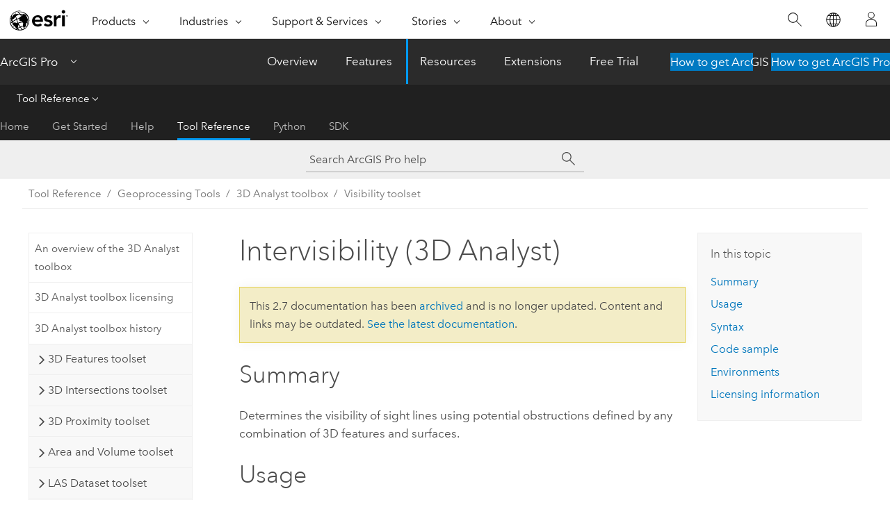

--- FILE ---
content_type: text/html; charset=UTF-8
request_url: https://pro.arcgis.com/en/pro-app/2.7/tool-reference/3d-analyst/intervisibility.htm
body_size: 21404
content:


<!DOCTYPE html>
<!--[if lt IE 7]>  <html class="ie lt-ie9 lt-ie8 lt-ie7 ie6" dir="ltr"> <![endif]-->
<!--[if IE 7]>     <html class="ie lt-ie9 lt-ie8 ie7" dir="ltr"> <![endif]-->
<!--[if IE 8]>     <html class="ie lt-ie9 ie8" dir="ltr"> <![endif]-->
<!--[if IE 9]>     <html class="ie ie9" dir="ltr"> <![endif]-->
<!--[if !IE]><!--> <html dir="ltr" lang="en"> <!--<![endif]-->
<head>
<meta name="Slurp" content="noindex,nofollow">
<meta name="DuckDuckBot" content="noindex,nofollow">
<meta name="Baiduspider" content="noindex,nofollow">
<meta name="Applebot" content="noindex,nofollow">
<meta name="Googlebot" content="noindex,nofollow">
<meta name="facebot" content="noindex,nofollow">
<meta name="Bingbot" content="noindex,nofollow">
<link rel="canonical" href="https://pro.arcgis.com/en/pro-app/latest/tool-reference/3d-analyst/intervisibility.htm">
    <meta charset="utf-8">
    <title>Intervisibility (3D Analyst)&mdash;ArcGIS Pro | Documentation</title>
    <meta content="IE=edge,chrome=1" http-equiv="X-UA-Compatible">

    <script>
      var appOverviewURL = "/content/esri-sites/en-us/arcgis/products/arcgis-pro/overview";
    </script>

    <script>
      var docConfig = {
        locale: 'en'
        ,localedir: 'en'
        ,langSelector: ''
        
        ,relativeUrl: false
        

        ,searchformUrl: '/search/'
        ,tertiaryNavIndex: '3'

        
      };
    </script>
	 


    
    <!--[if lt IE 9]>
      <script src="/cdn/js/libs/html5shiv.js" type="text/javascript"></script>
      <script src="/cdn/js/libs/selectivizr-min.js" type="text/javascript"></script>
      <script src="/cdn/js/libs/json2.js" type="text/javascript"></script>
      <script src="/cdn/js/libs/html5shiv-printshiv.js" type="text/javascript" >

    <![endif]-->

     <!--[if lt IE 11]>
    <script>
      $$(document).ready(function(){
        $$(".hideOnIE").hide();
      });
    </script>
    <![endif]-->
	<meta name="viewport" content="width=device-width, user-scalable=no">
	<link href="/assets/img/favicon.ico" rel="shortcut icon" >
	<link href="/assets/css/screen.css" media="screen" rel="stylesheet" type="text/css" />
	<link href="/cdn/calcite/css/documentation.css" media="screen" rel="stylesheet" type="text/css" />
	<link href="/assets/css/print.css" media="print" type="text/css" rel="stylesheet" />

	<!--
	<link href="/assets/css/screen_l10n.css" media="screen" rel="stylesheet" type="text/css" />
	<link href="/assets/css/documentation/base_l10n.css" media="screen" rel="stylesheet" type="text/css" />
	<link href="/assets/css/print_l10n.css" media="print" type="text/css" rel="stylesheet" />
	-->
	<script src="/cdn/js/libs/latest/jquery.latest.min.js" type="text/javascript"></script>
    <script src="/cdn/js/libs/latest/jquery-migrate-latest.min.js" type="text/javascript"></script>
	<script src="/cdn/js/libs/jquery.cookie.js" type="text/javascript"></script>
	<link href="/cdn/css/colorbox.css" media="screen" rel="stylesheet" type="text/css" />
	<link href="/cdn/css/colorbox_l10n.css" media="screen" rel="stylesheet" type="text/css" />
	<script src="/cdn/js/libs/jquery.colorbox-min.js" type="text/javascript"></script>
	<script src="/assets/js/video-init.js" type="text/javascript"></script>
	<script src="/assets/js/sitecfg.js" type="text/javascript"></script>
	
		<script src="/assets/js/signIn.js" type="text/javascript"></script>
	

	<!--- Language Picker -->
	<script src="/assets/js/locale/l10NStrings.js" type="text/javascript"></script>
	
		<script src="/assets/js/locale/langSelector.js" type="text/javascript"></script>
	

	<script src="/assets/js/calcite-web.js" type="text/javascript"></script>



  <!--- search MD -->
    <META name="description" content="ArcGIS geoprocessing tool that determines the visibility of sight lines through potential obstructions."><META name="last-modified" content="2020-12-2"><META name="product" content="arcgis-pro"><META name="version" content="pro2.7"><META name="search-collection" content="help"><META name="search-category" content="help-general"><META name="subject" content="3D GIS,ANALYSIS"><META name="sub_category" content="ArcGIS Pro"><META name="content_type" content="Tool Reference"><META name="subject_label" content="3D GIS,ANALYSIS"><META name="sub_category_label" content="ArcGIS Pro"><META name="content_type_label" content="Tool Reference"><META name="content-language" content="en">
    <!--- search MD -->
      
    <!-- Add in Global Nav -->
    <link rel="stylesheet" href="//webapps-cdn.esri.com/CDN/components/global-nav/css/gn.css" />
    <!--<script src="//webapps-cdn.esri.com/CDN/components/global-nav/test_data.js"></script>-->
    <script src="//webapps-cdn.esri.com/CDN/components/global-nav/js/gn.js"></script>
    <!-- End Add in Global Nav -->

</head>

<!--
      pub: GUID-6C49E9AB-DED2-4BD4-8F54-5540C2D292C7=28
      tpc: GUID-97F35A20-167B-48B1-95BA-C78246D2EA4E=8
      -->


<!-- variable declaration, if any -->

<body class="claro en pro esrilocalnav">
  <!-- Secondary nav -->
  <script>
     insertElem("div", "local-navigation", '<nav id="second-nav" navtype="existingNavigation" domain="'+_esriAEMHost+'" path="'+appOverviewURL+'"></nav>' )
  </script>

  
<!-- End of drawer -->

  
  <div class="wrapper">
      <!--googleoff: all-->


      <div id="skip-to-content">
        <!--googleoff: all-->
        <div class="search">
        <div class="esri-search-box">
          <div class="search-component">
            <form id="helpSearchForm">
              <input class="esri-search-textfield leader" name="q" placeholder="Search ArcGIS Pro help" autocapitalize="off" autocomplete="off" autocorrect="off" spellcheck="false">
  <input type="hidden" name="collection" value="help" />
  <input type="hidden" name="product" value="arcgis-pro" />
  <input type="hidden" name="version" value="pro2.7" />
  <input type="hidden" name="language" value="en" />
  <button class="esri-search-button-submit" type="submit"></button>
            </form>
          </div>
        </div>
      </div>
        <!--googleon: all-->
       
        <!-- content goes here -->
        <div class="grid-container ">
          

            
              
  <!--BREADCRUMB-BEG--><div id="bigmac" class="sticky-breadcrumbs trailer-2" data-spy="affix" data-offset-top="180"> </div><!--BREADCRUMB-END-->
  <!--googleoff: all-->
    <div class="column-5 tablet-column-12 trailer-2 ">
      <aside class="js-accordion accordion reference-index" aria-live="polite" role="tablist">
        <div></div>
      </aside>

      <div class="js-sticky scroll-show tablet-hide leader-1 back-to-top" data-top="0" style="top: 0px;">
        <a href="#" class="btn btn-fill btn-clear">Back to Top</a>
      </div>
    </div>
  <!--googleon: all-->
  
            
            
            
	
		<div class="column-13  pre-1 content-section">
	
		<header class="trailer-1"><h1>Intervisibility (3D Analyst)</h1></header>

		 
	<!--googleoff: all-->
	
		
				<aside id="main-toc-small" class="js-accordion accordion tablet-show trailer-1">
			      <div class="accordion-section">
			        <h4 class="accordion-title">In this topic</h4>
			        <div class="accordion-content list-plain">
			          <ol class="list-plain pre-0 trailer-0"><li><a href="#S_GUID-9E3CB40D-4444-47DD-B949-FF6370BE03C8">Summary</a></li><li><a href="#ESRI_USAGES_915014951B3B473EB15C4552ECEA5009">Usage</a></li><li><a href="#GUID-7C98958B-9FC5-44C7-A820-C11FA275D5C1">Syntax</a></li><li><a href="#C_GUID-E72A6518-C036-4CE9-8930-1AFAF0977B63">Code sample</a></li><li><a href="#GUID-2C5BD8AB-CEFD-4773-BE95-D3118C2E8734">Environments</a></li><li><a href="#L_">Licensing information</a></li></ol>
			        </div>
			      </div>
			     </aside>
		
    
   <!--googleon: all-->


		<main>
			
	
    	
    


			
<div class="section1 summary padded-anchor" id="S_GUID-9E3CB40D-4444-47DD-B949-FF6370BE03C8" purpose="summary"><h2>Summary</h2><p id="GUID-9E3CB40D-4444-47DD-B949-FF6370BE03C8">Determines the visibility of sight lines using  potential obstructions defined by any combination of  3D features and surfaces.  </p></div> 
<div class="section1 gptoolusages padded-anchor" id="ESRI_USAGES_915014951B3B473EB15C4552ECEA5009" purpose="gptoolusages"><h2>Usage</h2><ul purpose="gptoolusages"><li purpose="gptoolusage" id="ESRI_USAGE_ED8D5264ACD543E3BF0FCB5A80DC98FB" esri_qref="yes"><p id="GUID-36DC6C52-F772-4384-8590-A42C8F490009"> This tool modifies the input <span class="uicontrol">Sight Lines</span> by adding a new field or updating an existing field.  You can specify the field name in the <span class="uicontrol">Visible Field
Name</span> parameter. The field value will be 1  for visible sight lines or 0 for obstructed sight lines.    If you do not have write access to the input features or do not  want your input data to be modified, make a copy of the input to use with this tool. See <a class="xref xref" esrisubtype="extrel" hrefpfx="/en/pro-app/2.7/tool-reference" href="/en/pro-app/2.7/tool-reference/appendices/tools-with-no-outputs.htm">Tools that do not create output datasets</a> for more information and strategies to avoid undesired data changes.</p></li><li purpose="gptoolusage" id="GUID-62EFA2F7-27B3-48D4-9A22-D1D9DC1FFF80" esri_qref="no">				<p id="GUID-440E946D-53EF-4BA1-9A74-A97E3F4178D6">Only the endpoints of the input line are used to define the observer and target. Ideally, sight lines should be straight lines comprised of two vertices representing the observation point and the target location to which visibility is determined.</p>			</li><li purpose="gptoolusage" id="GUID-9D16893F-F58C-4A81-904C-E49473A2927C" esri_qref="no">				<p id="GUID-8B542099-4933-486A-B7E8-B0B98A48C5AC">Consider using the <span purpose="gptoolref"><a class="xref xref" href="/en/pro-app/2.7/tool-reference/3d-analyst/construct-sight-lines.htm">Construct Sight Lines</a></span> tool if the observer location is defined by point features and the visibility target is represented by data stored in a different feature class.</p>			</li><li purpose="gptoolusage" id="ESRI_USAGE_E8882BC72A73475097DA23B5411350AD" esri_qref="no"><p id="GUID-0343A01E-A0EC-43B3-992D-A185643AC3B8">The tool will run faster if all input is in the same spatial reference since data will not have to be projected (potentially multiple times) to check for obstructions. It is beneficial for all obstructions to be in the same spatial reference as each other; the spatial reference of the sight lines is not as important, since they are easier to project.</p></li><li purpose="gptoolusage" id="ESRI_USAGE_249ABE2C098D4B0C89D0A235E200FC2A" esri_qref="no"><p id="GUID-FB6DF63A-E36B-4688-B1CD-798A9595FB8A">Consider using the <span purpose="gptoolref"><a class="xref xref" href="/en/pro-app/2.7/tool-reference/3d-analyst/line-of-sight.htm">Line of Sight</a></span> tool if you wish to determine the position of the obstructing location for non-visible sight lines.</p></li></ul></div><div class="section1 gpsyntax padded-anchor" id="GUID-7C98958B-9FC5-44C7-A820-C11FA275D5C1" purpose="gptoolsyntax"><h2>Syntax</h2><pre class="gpexpression padded-anchor" purpose="gptoolexpression">arcpy.3d.Intervisibility(sight_lines, obstructions, {visible_field})</pre><table class="gptoolparamtbl"><thead><tr><td class="th_p">Parameter</td><td class="th_e">Explanation</td><td class="th_d">Data Type</td></tr></thead><tr purpose="gptoolparam" id="GUID-AEEB1748-0874-4AF1-A76E-B3B21EAF7872" paramname="sight_lines" expression="sight_lines"><td class="gptoolparamname"><div class="">sight_lines</div></td><td purpose="gptoolparamdesc"><p id="GUID-D7C310E0-B0A0-487E-99D0-DFC01058CB9F">The 3D sight lines whose visibility will be evaluated.</p></td><td purpose="gptoolparamtype">Feature Layer</td></tr>        <tr purpose="gptoolparam" id="GUID-2F50E05C-6064-41E2-B093-8E957A60A62C" paramname="obstructions" expression="[obstructions,...]" expressionhint="[obstructions,...]"><td class="gptoolparamname"><div class="">obstructions</div><div class="expressionhint" purpose="expressionhint">[obstructions,...]</div></td><td purpose="gptoolparamdesc"><p id="GUID-0F8B30EF-82DF-4294-AEBB-91CA4990A63D">The 3D features, integrated mesh scene layers,  and surfaces that provide potential obstructions for the sight lines.</p></td><td purpose="gptoolparamtype">Feature Layer; TIN Layer; Raster Layer; Mosaic Layer; Scene Layer; File</td></tr>        <tr purpose="gptoolparam" id="GUID-5D87E182-5C60-4047-9014-2B92DD7F5D01" paramname="visible_field" expression="visible_field"><td class="gptoolparamname"><div class="">visible_field</div><div class="paramhint">(Optional)</div></td><td purpose="gptoolparamdesc"><p id="GUID-EE15ECBC-8727-40AF-870B-0FE85E0514D2">The name of the field that will store the visibility results.  A resulting value of 0 indicates that the sight line's start and end points are not visible to one another.   A value of 1 indicates that the sight line's start and end points are visible to one another. The default field name is <span class="usertext">VISIBLE</span>. If the field already exists, its values will be overwritten.</p></td><td purpose="gptoolparamtype">String</td></tr></table><div class="section3 gpderivedval padded-anchor" id="ESRI_DERIVEDOUTPUTS_21772F05038C4AE585C0CD223A742F61" purpose="gptoolderivedval"><h4>Derived Output</h4><table class="gptoolderivedvaltbl" id="ESRI_DERIVEDOUTPUTS_21772F05038C4AE585C0CD223A742F61"><thead><tr><td class="th_p">Name</td><td class="th_e">Explanation</td><td class="th_d">Data Type</td></tr></thead><tr purpose="gptoolderivedval" cid="ppHWo"><td purpose="gptoolderivedvalname">out_feature_class</td><td purpose="gptoolderivedvaldesc"><p id="GUID-61BC11CE-3459-4554-8160-CBC95CFD525D">The updated 3D sight lines.</p></td><td purpose="gptoolderivedvaltype">Feature Layer</td></tr></table></div></div><div class="section1 padded-anchor" id="C_GUID-E72A6518-C036-4CE9-8930-1AFAF0977B63" purpose="codesamples"><h2>Code sample</h2><section class="codeblock padded-anchor" purpose="codeblock">Intervisibility example 1 (Python window)
<div class="codeblockdesc" purpose="codeblockdesc"><p id="GUID-1270F5B2-9B52-494F-A967-43251517EF85">The following sample demonstrates the use of this tool in the Python window.</p></div><div class="codeblockbody"><pre><code class="python">import arcpy
arcpy.env.workspace = &quot;C:/data&quot;
arcpy.Intervisibility_3d(&quot;sightlines.shp&quot;, [&quot;3dbuildings.shp&quot;, &quot;topo_tin&quot;], &quot;Visibility&quot;)</code></pre></div></section><section class="codeblock padded-anchor" purpose="codeblock">Intervisibility example 2 (stand-alone script)
<div class="codeblockdesc" purpose="codeblockdesc"><p id="GUID-BCC76B6C-633A-41CE-A201-A45C7D1EA266">The following sample demonstrates the use of this tool in a stand-alone Python script.</p><p id="GUID-E61DF992-B438-4A09-95A5-974092D0A438">This script demonstrates how to calculate the intervisibility of sight lines constructed from observer points and target lines using the obstructions presented by a surface and building features.
</p></div><div class="codeblockbody"><pre><code class="python"># Import system modules
import arcpy

# Set environments
arcpy.env.workspace = 'C:/data'

print(&quot;Constructing Sightlines&quot;)
arcpy.ddd.ConstructSightLines(&quot;Observers.shp&quot;, &quot;Targets.shp&quot;, &quot;sightlines.shp&quot;, 
                              observer_height_field='Shape.Z', target_height_field='Shape.Z')

print(&quot;Calculating Intervisibility&quot;)
arcpy.ddd.Intervisibility(&quot;Sightlines.shp&quot;, obstructions=[&quot;DTM_Tin&quot;, &quot;data.gdb/buildings&quot;],
                          visible_field=&quot;Visibility&quot;)</code></pre></div></section></div><div class="section1 gpenvs padded-anchor" id="GUID-2C5BD8AB-CEFD-4773-BE95-D3118C2E8734" purpose="gptoolenvs"><h2>Environments</h2><div class="gptoolenvs" id="GUID-2C5BD8AB-CEFD-4773-BE95-D3118C2E8734" purpose="gptoolenvs"><a class="xref " esrisubtype="extrel" hrefpfx="/en/pro-app/2.7/tool-reference" href="/en/pro-app/2.7/tool-reference/environment-settings/output-coordinate-system.htm">Output Coordinate System</a>, <a class="xref " esrisubtype="extrel" hrefpfx="/en/pro-app/2.7/tool-reference" href="/en/pro-app/2.7/tool-reference/environment-settings/current-workspace.htm">Current Workspace</a>, <a class="xref " esrisubtype="extrel" hrefpfx="/en/pro-app/2.7/tool-reference" href="/en/pro-app/2.7/tool-reference/environment-settings/parallel-processing-factor.htm">Parallel Processing Factor</a>, <a class="xref " esrisubtype="extrel" hrefpfx="/en/pro-app/2.7/tool-reference" href="/en/pro-app/2.7/tool-reference/environment-settings/output-extent.htm">Extent</a></div><div class="gptoolenvs_specialcases" purpose="gptoolenvs_specialcases"></div></div><a name="sect_gplicense"></a><div class="section1 gplicense padded-anchor" id="L_" purpose="gplicense"><h2>Licensing information</h2><ul><li>Basic: Requires 3D Analyst</li><li>Standard: Requires 3D Analyst</li><li>Advanced: Requires 3D Analyst</li></ul></div><section class="section2 leader-1" purpose="relatedtopics"><h4 class="trailer-0">Related topics</h4><ul class="pre-0 trailer-2"><li><a class="xref relatedtopic" href="/en/pro-app/2.7/tool-reference/3d-analyst/an-overview-of-the-visibility-toolset.htm">An overview of the Visibility toolset</a></li><li><a class="xref relatedtopic" esrisubtype="extrel" hrefpfx="/en/pro-app/2.7/help/analysis/geoprocessing" href="/en/pro-app/2.7/help/analysis/geoprocessing/basics/find-geoprocessing-tools.htm">Find a geoprocessing tool</a></li><li><a class="xref relatedtopic" href="/en/pro-app/2.7/tool-reference/3d-analyst/analyze-visibility.htm">Analyze Visibility</a></li></ul></section>
			
				<hr>
				<!--googleoff: all-->
				
	
        
		    <p class="feedback right">
		        <a id="afb" class="icon-ui-contact" href="/feedback/" data-langlabel="feedback-on-this-topic" >Feedback on this topic?</a>
		    </p>
        
	

				<!--googleon: all-->
			
		</main>
	</div>
	
	<!--googleoff: all-->
	
		
			<div id="main-toc-large" class="column-5">
			    <div class="panel font-size--2 tablet-hide trailer-1">
			      <h5 class="trailer-half">In this topic</h5>
			      <ol class="list-plain pre-0 trailer-0"><li><a href="#S_GUID-9E3CB40D-4444-47DD-B949-FF6370BE03C8">Summary</a></li><li><a href="#ESRI_USAGES_915014951B3B473EB15C4552ECEA5009">Usage</a></li><li><a href="#GUID-7C98958B-9FC5-44C7-A820-C11FA275D5C1">Syntax</a></li><li><a href="#C_GUID-E72A6518-C036-4CE9-8930-1AFAF0977B63">Code sample</a></li><li><a href="#GUID-2C5BD8AB-CEFD-4773-BE95-D3118C2E8734">Environments</a></li><li><a href="#L_">Licensing information</a></li></ol>
			    </div>
			    
			    
	  		</div>
		
    
   <!--googleon: all-->




          
        </div>
        <!-- ENDPAGECONTENT -->

      </div>

    </div>  <!-- End of wrapper -->

    <div id="globalfooter"></div>

  <!--googleoff: all-->

  
	<script src="/assets/js/init.js" type="text/javascript"></script>
	<!--<script src="/assets/js/drop-down.js" type="text/javascript"></script>-->
	<script src="/assets/js/search/searchform.js" type="text/javascript"></script>
	<script src="/cdn/js/link-modifier.js" type="text/javascript"></script>
	<script src="/cdn/js/sitewide.js" type="text/javascript"></script>
	<script src="/cdn/js/libs/highlight.pack.js" type="text/javascript"></script>
	<script>hljs.initHighlightingOnLoad();</script>


  
    

  <script src="/cdn/js/affix.js" type="text/javascript"></script>
  <script type="text/javascript">
    $(function () {
          var appendFlg = true;

          $("#bigmac")
          .on("affixed.bs.affix", function (evt) {
            if (appendFlg) {
              $("<a class='crumb' href='#'>Intervisibility (3D Analyst)</a>").insertAfter ($("#bigmac nav a").last());
              appendFlg = false;
            }
          })
          .on ("affix-top.bs.affix", function(evt) {
            if (!appendFlg) {
              $("#bigmac nav a").last().remove();
            }
            appendFlg = true;
          })
    })
  </script>
  
        <script type="text/javascript">
          window.doctoc = {
            pubID: "1489",
            tpcID: "72",
            
            hideToc : false
          }
        </script>

        <script type="text/javascript" src="/en/pro-app/2.7/tool-reference/main/1518.js" ></script>
        <script type="text/javascript" src="/en/pro-app/2.7/tool-reference/3d-analyst/1489.js" ></script>
        <script type="text/javascript" src="/cdn/calcite/js/protoc.js" ></script>

        

  <noscript>
        <p>
            <a href="flisting.htm">flist</a>
        </p>
    </noscript>
    
	<script src="//mtags.arcgis.com/tags-min.js"></script>

  
  
    
    
    <script>
      insertCss(_esriAEMHost+"/etc.clientlibs/esri-sites/components/content/local-navigation/clientlibs.css")
      document.write("<script src='" + _esriAEMHost+"/etc.clientlibs/esri-sites/clientlibs/localNav.js'><\/script>");
    </script>

  </body>
</html>

--- FILE ---
content_type: text/html; charset=UTF-8
request_url: https://pro.arcgis.com/en/pro-app/latest/tool-reference/3d-analyst/intervisibility.htm
body_size: 23866
content:


<!DOCTYPE html>
<!--[if lt IE 7]>  <html class="ie lt-ie9 lt-ie8 lt-ie7 ie6" dir="ltr"> <![endif]-->
<!--[if IE 7]>     <html class="ie lt-ie9 lt-ie8 ie7" dir="ltr"> <![endif]-->
<!--[if IE 8]>     <html class="ie lt-ie9 ie8" dir="ltr"> <![endif]-->
<!--[if IE 9]>     <html class="ie ie9" dir="ltr"> <![endif]-->
<!--[if !IE]><!--> <html dir="ltr" lang="en"> <!--<![endif]-->
<head>
    <meta charset="utf-8">
    <title>Intervisibility (3D Analyst)&mdash;ArcGIS Pro | Documentation</title>
    <meta content="IE=edge,chrome=1" http-equiv="X-UA-Compatible">

    <script>
      var appOverviewURL = "/content/esri-sites/en-us/arcgis/products/arcgis-pro/overview";
    </script>

    <script>
      var docConfig = {
        locale: 'en'
        ,localedir: 'en'
        ,langSelector: ''
        
        ,relativeUrl: false
        

        ,searchformUrl: '/search/'
        ,tertiaryNavIndex: '3'

        
      };
    </script>
	 


    
    <!--[if lt IE 9]>
      <script src="/cdn/js/libs/html5shiv.js" type="text/javascript"></script>
      <script src="/cdn/js/libs/selectivizr-min.js" type="text/javascript"></script>
      <script src="/cdn/js/libs/json2.js" type="text/javascript"></script>
      <script src="/cdn/js/libs/html5shiv-printshiv.js" type="text/javascript" >

    <![endif]-->

     <!--[if lt IE 11]>
    <script>
      $$(document).ready(function(){
        $$(".hideOnIE").hide();
      });
    </script>
    <![endif]-->
	<meta name="viewport" content="width=device-width, user-scalable=no">
	<link href="/assets/img/favicon.ico" rel="shortcut icon" >
	<link href="/assets/css/screen.css" media="screen" rel="stylesheet" type="text/css" />
	<link href="/cdn/calcite/css/documentation.css" media="screen" rel="stylesheet" type="text/css" />
	<link href="/assets/css/print.css" media="print" type="text/css" rel="stylesheet" />

	<!--
	<link href="/assets/css/screen_l10n.css" media="screen" rel="stylesheet" type="text/css" />
	<link href="/assets/css/documentation/base_l10n.css" media="screen" rel="stylesheet" type="text/css" />
	<link href="/assets/css/print_l10n.css" media="print" type="text/css" rel="stylesheet" />
	-->
	<script src="/cdn/js/libs/latest/jquery.latest.min.js" type="text/javascript"></script>
    <script src="/cdn/js/libs/latest/jquery-migrate-latest.min.js" type="text/javascript"></script>
	<script src="/cdn/js/libs/jquery.cookie.js" type="text/javascript"></script>
	<link href="/cdn/css/colorbox.css" media="screen" rel="stylesheet" type="text/css" />
	<link href="/cdn/css/colorbox_l10n.css" media="screen" rel="stylesheet" type="text/css" />
	<script src="/cdn/js/libs/jquery.colorbox-min.js" type="text/javascript"></script>
	<script src="/assets/js/video-init.js" type="text/javascript"></script>
	<script src="/assets/js/sitecfg.js" type="text/javascript"></script>
	
		<script src="/assets/js/signIn.js" type="text/javascript"></script>
	
	

	<!--- Language Picker -->
	<script src="/assets/js/locale/l10NStrings.js" type="text/javascript"></script>
	
		<script src="/assets/js/locale/langSelector.js" type="text/javascript"></script>
	

	<script src="/assets/js/calcite-web.js" type="text/javascript"></script>



  <!--- search MD -->
    <META name="description" content="ArcGIS geoprocessing tool that determines the visibility of sight lines using  potential obstructions defined by any combination of  3D features and surfaces."><META name="last-modified" content="2025-10-9"><META name="product" content="arcgis-pro"><META name="version" content="pro3.6"><META name="search-collection" content="help"><META name="search-category" content="help-general"><META name="subject" content="3D GIS,ANALYSIS"><META name="sub_category" content="ArcGIS Pro"><META name="content_type" content="Tool Reference"><META name="subject_label" content="3D GIS,ANALYSIS"><META name="sub_category_label" content="ArcGIS Pro"><META name="content_type_label" content="Tool Reference"><META name="content-language" content="en">
    <!--- search MD -->
      
    <!-- Add in Global Nav -->
    <link rel="stylesheet" href="//webapps-cdn.esri.com/CDN/components/global-nav/css/gn.css" />
    <!--<script src="//webapps-cdn.esri.com/CDN/components/global-nav/test_data.js"></script>-->
    <script src="//webapps-cdn.esri.com/CDN/components/global-nav/js/gn.js"></script>
    <!-- End Add in Global Nav -->

</head>

<!--
      pub: GUID-6C49E9AB-DED2-4BD4-8F54-5540C2D292C7=46
      tpc: GUID-97F35A20-167B-48B1-95BA-C78246D2EA4E=10
      help-ids: []
      -->


<!-- variable declaration, if any -->

<body class="claro en pro esrilocalnav">
  <!-- Secondary nav -->
  <script>
     insertCss(_esriAEMHost+"/etc.clientlibs/esri-sites/components/content/local-navigation/clientlibs.css")
     insertElem("div", "local-navigation", '<nav id="second-nav" navtype="existingNavigation" domain="'+_esriAEMHost+'" path="'+appOverviewURL+'"></nav>' )
  </script>

  
<!-- End of drawer -->

  
  <div class="wrapper">
      <!--googleoff: all-->


      <div id="skip-to-content">
        <!--googleoff: all-->
        <div class="search">
        <div class="esri-search-box">
          <div class="search-component">
            <form id="helpSearchForm">
              <input class="esri-search-textfield leader" name="q" placeholder="Search ArcGIS Pro help" autocapitalize="off" autocomplete="off" autocorrect="off" spellcheck="false" aria-label="Search ArcGIS Pro help">
  <input type="hidden" name="collection" value="help" />
  <input type="hidden" name="product" value="arcgis-pro" />
  <input type="hidden" name="version" value="pro3.6" />
  <input type="hidden" name="language" value="en" />
  <button class="esri-search-button-submit" type="submit" aria-label="Search"></button>
            </form>
          </div>
        </div>
      </div>
        <!--googleon: all-->
       
        <!-- content goes here -->
        <div class="grid-container ">
          

            
              
  <!--BREADCRUMB-BEG--><div id="bigmac" class="sticky-breadcrumbs trailer-2" data-spy="affix" data-offset-top="180"> </div><!--BREADCRUMB-END-->
  <!--googleoff: all-->
    <div class="column-5 tablet-column-12 trailer-2 ">
      <aside class="js-accordion accordion reference-index" aria-live="polite" role="tablist">
        <div></div>
      </aside>

      <div class="js-sticky scroll-show tablet-hide leader-1 back-to-top" data-top="0" style="top: 0px;">
        <a href="#" class="btn btn-fill btn-clear">Back to Top</a>
      </div>
    </div>
  <!--googleon: all-->
  
            
            
            
	
		<div class="column-13  pre-1 content-section">
	
		<header class="trailer-1"><h1>Intervisibility (3D Analyst)</h1></header>

		 
	<!--googleoff: all-->
	
		
				<aside id="main-toc-small" class="js-accordion accordion tablet-show trailer-1">
			      <div class="accordion-section">
			        <h4 class="accordion-title">In this topic</h4>
			        <div class="accordion-content list-plain">
			          <ol class="list-plain pre-0 trailer-0"><li><a href="#S_GUID-9E3CB40D-4444-47DD-B949-FF6370BE03C8">Summary</a></li><li><a href="#ESRI_USAGES_915014951B3B473EB15C4552ECEA5009">Usage</a></li><li><a href="#GUID-7C98958B-9FC5-44C7-A820-C11FA275D5C1">Parameters</a></li><li><a href="#GUID-2C5BD8AB-CEFD-4773-BE95-D3118C2E8734">Environments</a></li><li><a href="#L_">Licensing information</a></li></ol>
			        </div>
			      </div>
			     </aside>
		
    
   <!--googleon: all-->


		<main>
			
	
    	
    


			
<div class="section1 summary padded-anchor" id="S_GUID-9E3CB40D-4444-47DD-B949-FF6370BE03C8" purpose="summary"><h2>Summary</h2><p id="GUID-9E3CB40D-4444-47DD-B949-FF6370BE03C8">Determines the visibility of sight lines using  potential obstructions defined by any combination of  3D features and surfaces.  </p></div> 
<div class="section1 gptoolusages padded-anchor" id="ESRI_USAGES_915014951B3B473EB15C4552ECEA5009" purpose="gptoolusages"><h2>Usage</h2><ul purpose="gptoolusages"><li purpose="gptoolusage" id="ESRI_USAGE_ED8D5264ACD543E3BF0FCB5A80DC98FB" esri_qref="yes"><p id="GUID-36DC6C52-F772-4384-8590-A42C8F490009"> This tool modifies the input <span class="uicontrol">Sight Lines</span> parameter value by adding a new field or updating an existing field.  You can specify the field name in the <span class="uicontrol">Visible Field
Name</span> parameter. The field value will be 1  for visible sight lines or 0 for obstructed sight lines.    If you do not have write access to the input features or do not  want to modify the input data, make a copy of the input to use with this tool. See <a class="xref xref" esrisubtype="extrel" hrefpfx="/en/pro-app/3.6/tool-reference" href="/en/pro-app/3.6/tool-reference/appendices/tools-with-no-outputs.htm">Tools that do not create output datasets</a> for more information and strategies to avoid unwanted data changes.</p></li><li purpose="gptoolusage" id="GUID-62EFA2F7-27B3-48D4-9A22-D1D9DC1FFF80" conrefsub="GUID-21F0A244-42A8-4F64-9EB1-A6341E20065E/GUID-632430A4-7A00-44DD-8F53-EFBBE8BF6888" esri_qref="no">				<p id="GUID-440E946D-53EF-4BA1-9A74-A97E3F4178D6">Only the endpoints of the input line are used to define the observer and target. Ideally, sight lines should be straight lines composed of two vertices representing the observation point and the target location to which visibility is determined.</p>			</li><li purpose="gptoolusage" id="GUID-9D16893F-F58C-4A81-904C-E49473A2927C" conrefsub="GUID-21F0A244-42A8-4F64-9EB1-A6341E20065E/ESRI_USAGE_E2C1935BFD3A41ECAE92035BCC817F8A" esri_qref="no">				<p id="GUID-8B542099-4933-486A-B7E8-B0B98A48C5AC">Consider using the <span purpose="gptoolref"><a class="xref xref" href="/en/pro-app/3.6/tool-reference/3d-analyst/construct-sight-lines.htm">Construct Sight Lines</a></span> tool if the observer location is defined by point features and the visibility target is represented by data stored in a different feature class.</p>			</li><li purpose="gptoolusage" id="ESRI_USAGE_E8882BC72A73475097DA23B5411350AD" esri_qref="no"><p id="GUID-0343A01E-A0EC-43B3-992D-A185643AC3B8">The tool will run faster if all input is in the same spatial reference since data will not have to be projected (potentially multiple times) to check for obstructions. It is beneficial for all obstructions to be in the same spatial reference; the spatial reference of the sight lines is not as important, since they are easier to project.</p></li><li purpose="gptoolusage" id="ESRI_USAGE_249ABE2C098D4B0C89D0A235E200FC2A" esri_qref="no"><p id="GUID-FB6DF63A-E36B-4688-B1CD-798A9595FB8A">You can use the <span purpose="gptoolref"><a class="xref xref" href="/en/pro-app/3.6/tool-reference/3d-analyst/line-of-sight.htm">Line of Sight</a></span> tool to determine the position of the obstructing location for nonvisible sight lines.</p></li></ul></div><div class="section1 gpsyntax padded-anchor modifier-class trailer-2 js-tab-group" id="GUID-7C98958B-9FC5-44C7-A820-C11FA275D5C1" purpose="gptoolsyntax"><h2>Parameters</h2><nav class="tab-nav"><a class="tab-title is-active js-tab gptab" val="dialog">Dialog</a><a class="tab-title js-tab gptab" val="python">Python</a></nav><section class="tab-contents"><article class="tab-section js-tab-section is-active"><p><table class="gptoolparamtbl"><thead><tr><td class="th_p">Label</td><td class="th_e">Explanation</td><td class="th_d">Data Type</td></tr></thead><tr purpose="gptoolparamdialog" id="GUID-AEEB1748-0874-4AF1-A76E-B3B21EAF7872" paramname="sight_lines" expression="sight_lines"><td class="gptoolparamname"><div class="">Sight Lines</div></td><td purpose="gptoolparamdesc"><p id="GUID-D7C310E0-B0A0-487E-99D0-DFC01058CB9F">The 3D sight lines whose visibility will be determined.</p></td><td purpose="gptoolparamtype">Feature Layer</td></tr><tr purpose="gptoolparamdialog" id="GUID-2F50E05C-6064-41E2-B093-8E957A60A62C" paramname="obstructions" expression="[obstructions,...]" expressionhint="[obstructions,...]"><td class="gptoolparamname"><div class="">Obstructions
</div></td><td purpose="gptoolparamdesc"><p id="GUID-0F8B30EF-82DF-4294-AEBB-91CA4990A63D">The mesh and surface datasets that provide potential obstructions for sight lines. Obstructions can be defined by any combination of multipatch features, integrated mesh scene layers,  TIN datasets, and raster surfaces.</p></td><td purpose="gptoolparamtype">Feature Layer; TIN Layer; Raster Layer; Mosaic Layer; Scene Layer; File</td></tr><tr purpose="gptoolparamdialog" id="GUID-5D87E182-5C60-4047-9014-2B92DD7F5D01" paramname="visible_field" expression="visible_field"><td class="gptoolparamname"><div class="">Visible Field Name</div><div class="paramhint">(Optional)</div></td><td purpose="gptoolparamdesc"><p id="GUID-EE15ECBC-8727-40AF-870B-0FE85E0514D2">The name of the field that will store the visibility results.  A resulting value of 0 indicates that the sight line's start and end points are not visible to one another.   A value of 1 indicates that the sight line's start and end points are visible to one another. The default field name is <span class="usertext">VISIBLE</span>. If the field already exists, its values will be overwritten.</p></td><td purpose="gptoolparamtype">String</td></tr></table><div class="section3 gpderivedval padded-anchor" id="ESRI_DERIVEDOUTPUTS_21772F05038C4AE585C0CD223A742F61" purpose="gptoolderivedval"><h3>Derived Output</h3><table class="gptoolderivedvaltbl" id="ESRI_DERIVEDOUTPUTS_21772F05038C4AE585C0CD223A742F61"><thead><tr><td class="th_p">Label</td><td class="th_e">Explanation</td><td class="th_d">Data Type</td></tr></thead><tr><td>Output Feature Class</td><td><span purpose="dialog"><p id="GUID-61BC11CE-3459-4554-8160-CBC95CFD525D">The updated 3D sight lines.</p></span></td><td purpose="gptoolderivedvaltype">Feature Layer</td></tr></table></div></p></article><article class="tab-section js-tab-section"><p><pre class="gpexpression padded-anchor" purpose="gptoolexpression">arcpy.ddd.Intervisibility(sight_lines, obstructions, {visible_field})</pre><table class="gptoolparamtbl"><thead><tr><td class="th_p">Name</td><td class="th_e">Explanation</td><td class="th_d">Data Type</td></tr></thead><tr purpose="gptoolparam" id="GUID-AEEB1748-0874-4AF1-A76E-B3B21EAF7872" paramname="sight_lines" expression="sight_lines"><td class="gptoolparamname"><div class="">sight_lines</div></td><td purpose="gptoolparamdesc"><p id="GUID-D7C310E0-B0A0-487E-99D0-DFC01058CB9F">The 3D sight lines whose visibility will be determined.</p></td><td purpose="gptoolparamtype">Feature Layer</td></tr><tr purpose="gptoolparam" id="GUID-2F50E05C-6064-41E2-B093-8E957A60A62C" paramname="obstructions" expression="[obstructions,...]" expressionhint="[obstructions,...]"><td class="gptoolparamname"><div class="">obstructions</div><div class="expressionhint" purpose="expressionhint">[obstructions,...]</div></td><td purpose="gptoolparamdesc"><p id="GUID-0F8B30EF-82DF-4294-AEBB-91CA4990A63D">The mesh and surface datasets that provide potential obstructions for sight lines. Obstructions can be defined by any combination of multipatch features, integrated mesh scene layers,  TIN datasets, and raster surfaces.</p></td><td purpose="gptoolparamtype">Feature Layer; TIN Layer; Raster Layer; Mosaic Layer; Scene Layer; File</td></tr><tr purpose="gptoolparam" id="GUID-5D87E182-5C60-4047-9014-2B92DD7F5D01" paramname="visible_field" expression="visible_field"><td class="gptoolparamname"><div class="">visible_field</div><div class="paramhint">(Optional)</div></td><td purpose="gptoolparamdesc"><p id="GUID-EE15ECBC-8727-40AF-870B-0FE85E0514D2">The name of the field that will store the visibility results.  A resulting value of 0 indicates that the sight line's start and end points are not visible to one another.   A value of 1 indicates that the sight line's start and end points are visible to one another. The default field name is <span class="usertext">VISIBLE</span>. If the field already exists, its values will be overwritten.</p></td><td purpose="gptoolparamtype">String</td></tr></table><div class="section3 gpderivedval padded-anchor" id="ESRI_DERIVEDOUTPUTS_21772F05038C4AE585C0CD223A742F61" purpose="gptoolderivedval"><h3>Derived Output</h3><table class="gptoolderivedvaltbl" id="ESRI_DERIVEDOUTPUTS_21772F05038C4AE585C0CD223A742F61"><thead><tr><td class="th_p">Name</td><td class="th_e">Explanation</td><td class="th_d">Data Type</td></tr></thead><tr><td>out_feature_class</td><td><span purpose="python"><p id="GUID-61BC11CE-3459-4554-8160-CBC95CFD525D">The updated 3D sight lines.</p></span></td><td purpose="gptoolderivedvaltype">Feature Layer</td></tr></table></div><div class="section1 padded-anchor" id="C_GUID-E72A6518-C036-4CE9-8930-1AFAF0977B63" purpose="codesamplesPython"><h3>Code sample</h3><section class="codeblock padded-anchor" purpose="codeblock">Intervisibility example 1 (Python window)
<div class="codeblockdesc" purpose="codeblockdesc"><p id="GUID-1270F5B2-9B52-494F-A967-43251517EF85" conrefsub="GUID-21F0A244-42A8-4F64-9EB1-A6341E20065E/GUID-35197333-5ED6-4ADA-BA6C-26BA113DDE92">The following sample demonstrates the use of this tool in the <span class="ph">Python</span> window:</p></div><div class="codeblockbody"><pre><code class="python">import arcpy
arcpy.env.workspace = &quot;C:/data&quot;
arcpy.ddd.Intervisibility(&quot;sightlines.shp&quot;, [&quot;3dbuildings.shp&quot;, &quot;topo_tin&quot;], &quot;Visibility&quot;)</code></pre></div></section><section class="codeblock padded-anchor" purpose="codeblock">Intervisibility example 2 (stand-alone script)
<div class="codeblockdesc" purpose="codeblockdesc"><p id="GUID-BCC76B6C-633A-41CE-A201-A45C7D1EA266" conrefsub="GUID-21F0A244-42A8-4F64-9EB1-A6341E20065E/GUID-0F059065-6D12-49F1-A523-6619341280A2">The following sample demonstrates the use of this tool in a stand-alone <span class="ph">Python</span> script:</p><p id="GUID-E61DF992-B438-4A09-95A5-974092D0A438">This script demonstrates how to calculate the intervisibility of sight lines constructed from observer points and target lines using the obstructions presented by a surface and building features.
</p></div><div class="codeblockbody"><pre><code class="python"># Import system modules
import arcpy

# Set environments
arcpy.env.workspace = 'C:/data'

print(&quot;Constructing Sightlines&quot;)
arcpy.ddd.ConstructSightLines(&quot;Observers.shp&quot;, &quot;Targets.shp&quot;, &quot;sightlines.shp&quot;, 
                              observer_height_field='Shape.Z', target_height_field='Shape.Z')

print(&quot;Calculating Intervisibility&quot;)
arcpy.ddd.Intervisibility(&quot;Sightlines.shp&quot;, obstructions=[&quot;DTM_Tin&quot;, &quot;data.gdb/buildings&quot;],
                          visible_field=&quot;Visibility&quot;)</code></pre></div></section></div></p></article></section></div>
<div class="section1 gpenvs padded-anchor" id="GUID-2C5BD8AB-CEFD-4773-BE95-D3118C2E8734" purpose="gptoolenvs"><h2>Environments</h2><div class="gptoolenvs" id="GUID-2C5BD8AB-CEFD-4773-BE95-D3118C2E8734" purpose="gptoolenvs"><a class="xref " esrisubtype="extrel" hrefpfx="/en/pro-app/3.6/tool-reference" href="/en/pro-app/3.6/tool-reference/environment-settings/output-coordinate-system.htm">Output Coordinate System</a>, <a class="xref " esrisubtype="extrel" hrefpfx="/en/pro-app/3.6/tool-reference" href="/en/pro-app/3.6/tool-reference/environment-settings/current-workspace.htm">Current Workspace</a>, <a class="xref " esrisubtype="extrel" hrefpfx="/en/pro-app/3.6/tool-reference" href="/en/pro-app/3.6/tool-reference/environment-settings/parallel-processing-factor.htm">Parallel Processing Factor</a>, <a class="xref " esrisubtype="extrel" hrefpfx="/en/pro-app/3.6/tool-reference" href="/en/pro-app/3.6/tool-reference/environment-settings/output-extent.htm">Extent</a></div></div><a name="sect_gplicense"></a><div class="section1 gplicense padded-anchor" id="L_" purpose="gplicense"><h2>Licensing information</h2><ul><li>Basic: Requires 3D Analyst</li><li>Standard: Requires 3D Analyst</li><li>Advanced: Requires 3D Analyst</li></ul></div><section class="section2 leader-1" purpose="relatedtopics"><h4 class="trailer-0">Related topics</h4><ul class="pre-0 trailer-2"><li><a class="xref relatedtopic" href="/en/pro-app/3.6/tool-reference/3d-analyst/an-overview-of-the-visibility-toolset.htm">An overview of the Visibility toolset</a></li><li><a class="xref relatedtopic" esrisubtype="extrel" hrefpfx="/en/pro-app/3.6/help/analysis/geoprocessing" href="/en/pro-app/3.6/help/analysis/geoprocessing/basics/find-geoprocessing-tools.htm">Find a geoprocessing tool</a></li><li><a class="xref relatedtopic" href="/en/pro-app/3.6/tool-reference/3d-analyst/analyze-visibility.htm">Analyze Visibility</a></li></ul></section>
			
				<hr>
				<!--googleoff: all-->
				
	
        
		    <p class="feedback right">
		        <a id="afb" class="icon-ui-contact" href="/feedback/" data-langlabel="feedback-on-this-topic" >Feedback on this topic?</a>
		    </p>
        
	

				<!--googleon: all-->
			
		</main>
	</div>
	
	<!--googleoff: all-->
	
		
			<div id="main-toc-large" class="column-5">
			    <div class="panel font-size--2 tablet-hide trailer-1">
			      <h5 class="trailer-half">In this topic</h5>
			      <ol class="list-plain pre-0 trailer-0"><li><a href="#S_GUID-9E3CB40D-4444-47DD-B949-FF6370BE03C8">Summary</a></li><li><a href="#ESRI_USAGES_915014951B3B473EB15C4552ECEA5009">Usage</a></li><li><a href="#GUID-7C98958B-9FC5-44C7-A820-C11FA275D5C1">Parameters</a></li><li><a href="#GUID-2C5BD8AB-CEFD-4773-BE95-D3118C2E8734">Environments</a></li><li><a href="#L_">Licensing information</a></li></ol>
			    </div>
			    
			    
	  		</div>
		
    
   <!--googleon: all-->




          
        </div>
        <!-- ENDPAGECONTENT -->

      </div>

    </div>  <!-- End of wrapper -->

    <div id="globalfooter"></div>

  <!--googleoff: all-->

  
	<script src="/assets/js/init.js" type="text/javascript"></script>
	<!--<script src="/assets/js/drop-down.js" type="text/javascript"></script>-->
	<script src="/assets/js/search/searchform.js" type="text/javascript"></script>
	<script src="/cdn/js/link-modifier.js" type="text/javascript"></script>
	<script src="/cdn/js/sitewide.js" type="text/javascript"></script>
	<script src="/cdn/js/libs/highlight.pack.js" type="text/javascript"></script>
	<script>hljs.initHighlightingOnLoad();</script>


  
    

  <script src="/cdn/js/affix.js" type="text/javascript"></script>
  <script type="text/javascript">
    $(function () {
          var appendFlg = true;

          $("#bigmac")
          .on("affixed.bs.affix", function (evt) {
            if (appendFlg) {
              $("<a class='crumb' href='#'>Intervisibility (3D Analyst)</a>").insertAfter ($("#bigmac nav a").last());
              appendFlg = false;
            }
          })
          .on ("affix-top.bs.affix", function(evt) {
            if (!appendFlg) {
              $("#bigmac nav a").last().remove();
            }
            appendFlg = true;
          })
    })
  </script>
  
        <script type="text/javascript">
          window.doctoc = {
            pubID: "1489",
            tpcID: "72",
            
            hideToc : false
          }
        </script>

        <script type="text/javascript" src="/en/pro-app/3.6/tool-reference/main/1518.js" ></script>
        <script type="text/javascript" src="/en/pro-app/3.6/tool-reference/3d-analyst/1489.js" ></script>
        <script type="text/javascript" src="/cdn/calcite/js/protoc.js" ></script>

        

  <noscript>
        <p>
            <a href="flisting.htm">flist</a>
        </p>
    </noscript>
    
	<script src="//mtags.arcgis.com/tags-min.js"></script>

  
  
    
    
    <script>
      document.write("<script src='" + _esriAEMHost+"/etc.clientlibs/esri-sites/clientlibs/localNav.js'><\/script>");
    </script>

  </body>
</html>

--- FILE ---
content_type: application/javascript
request_url: https://pro.arcgis.com/en/pro-app/2.7/tool-reference/3d-analyst/1489.js
body_size: 51516
content:
;(function (){
          treedata = (window.treedata || {});
          treedata.data["root_1489"]  = {  
              "parent" : "",
              "children" : ["1489_128","1489_17","1489_180","1489_h0","1489_h5","1489_h6","1489_h7","1489_h9","1489_h12","1489_h21","1489_h22","1489_h25","1489_h29","1489_h31"]
            },
treedata.data["1489_128"]  = {
            "parent" : "root_1489",
            "label" : "An overview of the 3D Analyst toolbox",
            "url" : "/en/pro-app/2.7/tool-reference/3d-analyst/an-overview-of-the-3d-analyst-toolbox.htm"
            
          },
treedata.data["1489_17"]  = {
            "parent" : "root_1489",
            "label" : "3D Analyst toolbox licensing",
            "url" : "/en/pro-app/2.7/tool-reference/3d-analyst/3d-analyst-toolbox-license.htm"
            
          },
treedata.data["1489_180"]  = {
            "parent" : "root_1489",
            "label" : "3D Analyst toolbox history",
            "url" : "/en/pro-app/2.7/tool-reference/3d-analyst/3d-analyst-toolbox-history-pro.htm"
            
          },
treedata.data["1489_h0"]  = { 
              "parent" : "root_1489",
              "label" : "3D Features toolset",
              "children" : ["1489_152","1489_h1","1489_h2","1489_h3","1489_68","1489_122","1489_200"]
            }
            ,
treedata.data["1489_152"]  = {
            "parent" : "1489_h0",
            "label" : "An overview of the 3D Features toolset",
            "url" : "/en/pro-app/2.7/tool-reference/3d-analyst/an-overview-of-the-3d-features-toolset.htm"
            
          },
treedata.data["1489_h1"]  = { 
              "parent" : "1489_h0",
              "label" : "Conversion toolset",
              "children" : ["1489_83","1489_10","1489_58","1489_112","1489_165","1489_144"]
            }
            ,
treedata.data["1489_83"]  = {
            "parent" : "1489_h1",
            "label" : "ASCII 3D To Feature Class",
            "url" : "/en/pro-app/2.7/tool-reference/3d-analyst/ascii-3d-to-feature-class.htm"
            
          },
treedata.data["1489_10"]  = {
            "parent" : "1489_h1",
            "label" : "Feature Class Z To ASCII",
            "url" : "/en/pro-app/2.7/tool-reference/3d-analyst/feature-class-z-to-ascii.htm"
            
          },
treedata.data["1489_58"]  = {
            "parent" : "1489_h1",
            "label" : "Feature To 3D By Attribute",
            "url" : "/en/pro-app/2.7/tool-reference/3d-analyst/feature-to-3d-by-attribute.htm"
            
          },
treedata.data["1489_112"]  = {
            "parent" : "1489_h1",
            "label" : "Features From CityEngine Rules",
            "url" : "/en/pro-app/2.7/tool-reference/3d-analyst/features-from-cityengine-rules.htm"
            
          },
treedata.data["1489_165"]  = {
            "parent" : "1489_h1",
            "label" : "Import 3D Files",
            "url" : "/en/pro-app/2.7/tool-reference/3d-analyst/import-3d-files.htm"
            
          },
treedata.data["1489_144"]  = {
            "parent" : "1489_h1",
            "label" : "Layer 3D To Feature Class",
            "url" : "/en/pro-app/2.7/tool-reference/3d-analyst/layer-3d-to-feature-class.htm"
            
          },
treedata.data["1489_h2"]  = { 
              "parent" : "1489_h0",
              "label" : "Extraction toolset",
              "children" : ["1489_201","1489_214","1489_184","1489_142","1489_193","1489_177"]
            }
            ,
treedata.data["1489_201"]  = {
            "parent" : "1489_h2",
            "label" : "Extract Multipatch From Mesh",
            "url" : "/en/pro-app/2.7/tool-reference/3d-analyst/extract-multipatch-from-mesh.htm"
            
          },
treedata.data["1489_214"]  = {
            "parent" : "1489_h2",
            "label" : "Extract Power Lines From Point Cloud",
            "url" : "/en/pro-app/2.7/tool-reference/3d-analyst/extract-power-lines-from-point-cloud.htm"
            
          },
treedata.data["1489_184"]  = {
            "parent" : "1489_h2",
            "label" : "LAS Building Multipatch",
            "url" : "/en/pro-app/2.7/tool-reference/3d-analyst/las-building-multipatch.htm"
            
          },
treedata.data["1489_142"]  = {
            "parent" : "1489_h2",
            "label" : "Multipatch Footprint",
            "url" : "/en/pro-app/2.7/tool-reference/3d-analyst/multipatch-footprint.htm"
            
          },
treedata.data["1489_193"]  = {
            "parent" : "1489_h2",
            "label" : "Regularize Adjacent Building Footprint",
            "url" : "/en/pro-app/2.7/tool-reference/3d-analyst/regularize-adjacent-building-footprint.htm"
            
          },
treedata.data["1489_177"]  = {
            "parent" : "1489_h2",
            "label" : "Regularize Building Footprint",
            "url" : "/en/pro-app/2.7/tool-reference/3d-analyst/regularize-building-footprint.htm"
            
          },
treedata.data["1489_h3"]  = { 
              "parent" : "1489_h0",
              "label" : "Interpolation toolset",
              "children" : ["1489_96","1489_121","1489_185","1489_h4"]
            }
            ,
treedata.data["1489_96"]  = {
            "parent" : "1489_h3",
            "label" : "Interpolate Polygon To Multipatch",
            "url" : "/en/pro-app/2.7/tool-reference/3d-analyst/interpolate-polygon-to-multipatch.htm"
            
          },
treedata.data["1489_121"]  = {
            "parent" : "1489_h3",
            "label" : "Interpolate Shape",
            "url" : "/en/pro-app/2.7/tool-reference/3d-analyst/interpolate-shape.htm"
            
          },
treedata.data["1489_185"]  = {
            "parent" : "1489_h3",
            "label" : "Update Feature Z",
            "url" : "/en/pro-app/2.7/tool-reference/3d-analyst/update-feature-z.htm"
            
          },
treedata.data["1489_h4"]  = { 
              "parent" : "1489_h3",
              "label" : "Feature Interpolation Concepts",
              "children" : ["1489_67"]
            }
            ,
treedata.data["1489_67"]  = {
            "parent" : "1489_h4",
            "label" : "How Interpolate Shape works",
            "url" : "/en/pro-app/2.7/tool-reference/3d-analyst/how-interpolate-shape-works.htm"
            
          },
treedata.data["1489_68"]  = {
            "parent" : "1489_h0",
            "label" : "Enclose Multipatch",
            "url" : "/en/pro-app/2.7/tool-reference/3d-analyst/enclose-multipatch.htm"
            
          },
treedata.data["1489_122"]  = {
            "parent" : "1489_h0",
            "label" : "Is Closed 3D",
            "url" : "/en/pro-app/2.7/tool-reference/3d-analyst/is-closed-3d.htm"
            
          },
treedata.data["1489_200"]  = {
            "parent" : "1489_h0",
            "label" : "Simplify 3D Line",
            "url" : "/en/pro-app/2.7/tool-reference/3d-analyst/simplify-3d-line.htm"
            
          },
treedata.data["1489_h5"]  = { 
              "parent" : "root_1489",
              "label" : "3D Intersections toolset",
              "children" : ["1489_210","1489_192","1489_134","1489_118","1489_70","1489_202","1489_85"]
            }
            ,
treedata.data["1489_210"]  = {
            "parent" : "1489_h5",
            "label" : "An overview of the 3D Intersections toolset",
            "url" : "/en/pro-app/2.7/tool-reference/3d-analyst/an-overview-of-the-3d-intersections-toolset.htm"
            
          },
treedata.data["1489_192"]  = {
            "parent" : "1489_h5",
            "label" : "Fence Diagram",
            "url" : "/en/pro-app/2.7/tool-reference/3d-analyst/fence-diagram.htm"
            
          },
treedata.data["1489_134"]  = {
            "parent" : "1489_h5",
            "label" : "Intersect 3D",
            "url" : "/en/pro-app/2.7/tool-reference/3d-analyst/intersect-3d-3d-analyst-.htm"
            
          },
treedata.data["1489_118"]  = {
            "parent" : "1489_h5",
            "label" : "Intersect 3D Line With Multipatch",
            "url" : "/en/pro-app/2.7/tool-reference/3d-analyst/intersect-3d-line-with-multipatch.htm"
            
          },
treedata.data["1489_70"]  = {
            "parent" : "1489_h5",
            "label" : "Intersect 3D Line With Surface",
            "url" : "/en/pro-app/2.7/tool-reference/3d-analyst/intersect-3d-line-with-surface.htm"
            
          },
treedata.data["1489_202"]  = {
            "parent" : "1489_h5",
            "label" : "Intersect 3D Lines",
            "url" : "/en/pro-app/2.7/tool-reference/3d-analyst/intersect-3d-lines.htm"
            
          },
treedata.data["1489_85"]  = {
            "parent" : "1489_h5",
            "label" : "Stack Profile",
            "url" : "/en/pro-app/2.7/tool-reference/3d-analyst/stack-profile.htm"
            
          },
treedata.data["1489_h6"]  = { 
              "parent" : "root_1489",
              "label" : "3D Proximity toolset",
              "children" : ["1489_206","1489_75","1489_129","1489_172","1489_5","1489_138"]
            }
            ,
treedata.data["1489_206"]  = {
            "parent" : "1489_h6",
            "label" : "An overview of the 3D Proximity toolset",
            "url" : "/en/pro-app/2.7/tool-reference/3d-analyst/an-overview-of-the-3d-proximity-toolset.htm"
            
          },
treedata.data["1489_75"]  = {
            "parent" : "1489_h6",
            "label" : "Buffer 3D",
            "url" : "/en/pro-app/2.7/tool-reference/3d-analyst/buffer-3d.htm"
            
          },
treedata.data["1489_129"]  = {
            "parent" : "1489_h6",
            "label" : "Inside 3D",
            "url" : "/en/pro-app/2.7/tool-reference/3d-analyst/inside-3d.htm"
            
          },
treedata.data["1489_172"]  = {
            "parent" : "1489_h6",
            "label" : "Locate LAS Points By Proximity",
            "url" : "/en/pro-app/2.7/tool-reference/3d-analyst/locate-las-points-by-proximity.htm"
            
          },
treedata.data["1489_5"]  = {
            "parent" : "1489_h6",
            "label" : "Near 3D",
            "url" : "/en/pro-app/2.7/tool-reference/3d-analyst/near-3d.htm"
            
          },
treedata.data["1489_138"]  = {
            "parent" : "1489_h6",
            "label" : "Union 3D",
            "url" : "/en/pro-app/2.7/tool-reference/3d-analyst/union-3d.htm"
            
          },
treedata.data["1489_h7"]  = { 
              "parent" : "root_1489",
              "label" : "Area and Volume toolset",
              "children" : ["1489_207","1489_37","1489_26","1489_61","1489_178","1489_74","1489_38","1489_46","1489_h8"]
            }
            ,
treedata.data["1489_207"]  = {
            "parent" : "1489_h7",
            "label" : "An overview of the Area and Volume toolset",
            "url" : "/en/pro-app/2.7/tool-reference/3d-analyst/an-overview-of-the-area-and-volume-toolset.htm"
            
          },
treedata.data["1489_37"]  = {
            "parent" : "1489_h7",
            "label" : "Cut Fill",
            "url" : "/en/pro-app/2.7/tool-reference/3d-analyst/cut-fill.htm"
            
          },
treedata.data["1489_26"]  = {
            "parent" : "1489_h7",
            "label" : "Difference 3D",
            "url" : "/en/pro-app/2.7/tool-reference/3d-analyst/difference-3d.htm"
            
          },
treedata.data["1489_61"]  = {
            "parent" : "1489_h7",
            "label" : "Extrude Between",
            "url" : "/en/pro-app/2.7/tool-reference/3d-analyst/extrude-between.htm"
            
          },
treedata.data["1489_178"]  = {
            "parent" : "1489_h7",
            "label" : "Minimum Bounding Volume",
            "url" : "/en/pro-app/2.7/tool-reference/3d-analyst/minimum-bounding-volume.htm"
            
          },
treedata.data["1489_74"]  = {
            "parent" : "1489_h7",
            "label" : "Polygon Volume",
            "url" : "/en/pro-app/2.7/tool-reference/3d-analyst/polygon-volume.htm"
            
          },
treedata.data["1489_38"]  = {
            "parent" : "1489_h7",
            "label" : "Surface Difference",
            "url" : "/en/pro-app/2.7/tool-reference/3d-analyst/surface-difference.htm"
            
          },
treedata.data["1489_46"]  = {
            "parent" : "1489_h7",
            "label" : "Surface Volume",
            "url" : "/en/pro-app/2.7/tool-reference/3d-analyst/surface-volume.htm"
            
          },
treedata.data["1489_h8"]  = { 
              "parent" : "1489_h7",
              "label" : "Area and Volume toolset concepts",
              "children" : ["1489_77","1489_18"]
            }
            ,
treedata.data["1489_77"]  = {
            "parent" : "1489_h8",
            "label" : "How Cut Fill works",
            "url" : "/en/pro-app/2.7/tool-reference/3d-analyst/how-cut-fill-works.htm"
            
          },
treedata.data["1489_18"]  = {
            "parent" : "1489_h8",
            "label" : "Applying a z-factor",
            "url" : "/en/pro-app/2.7/tool-reference/3d-analyst/applying-a-z-factor.htm"
            
          },
treedata.data["1489_h9"]  = { 
              "parent" : "root_1489",
              "label" : "LAS Dataset toolset",
              "children" : ["1489_208","1489_h10","1489_h11","1489_194","1489_179","1489_195","1489_183"]
            }
            ,
treedata.data["1489_208"]  = {
            "parent" : "1489_h9",
            "label" : "An overview of the LAS Dataset toolset",
            "url" : "/en/pro-app/2.7/tool-reference/3d-analyst/an-overview-of-the-las-dataset-toolset.htm"
            
          },
treedata.data["1489_h10"]  = { 
              "parent" : "1489_h9",
              "label" : "Classification toolset",
              "children" : ["1489_30","1489_182","1489_173","1489_181","1489_190","1489_191","1489_116","1489_199"]
            }
            ,
treedata.data["1489_30"]  = {
            "parent" : "1489_h10",
            "label" : "Change LAS Class Codes",
            "url" : "/en/pro-app/2.7/tool-reference/3d-analyst/change-las-class-codes.htm"
            
          },
treedata.data["1489_182"]  = {
            "parent" : "1489_h10",
            "label" : "Classify LAS Building",
            "url" : "/en/pro-app/2.7/tool-reference/3d-analyst/classify-las-building.htm"
            
          },
treedata.data["1489_173"]  = {
            "parent" : "1489_h10",
            "label" : "Classify LAS By Height",
            "url" : "/en/pro-app/2.7/tool-reference/3d-analyst/classify-las-by-height.htm"
            
          },
treedata.data["1489_181"]  = {
            "parent" : "1489_h10",
            "label" : "Classify LAS Ground",
            "url" : "/en/pro-app/2.7/tool-reference/3d-analyst/classify-las-ground.htm"
            
          },
treedata.data["1489_190"]  = {
            "parent" : "1489_h10",
            "label" : "Classify LAS Noise",
            "url" : "/en/pro-app/2.7/tool-reference/3d-analyst/classify-las-noise.htm"
            
          },
treedata.data["1489_191"]  = {
            "parent" : "1489_h10",
            "label" : "Classify LAS Overlap",
            "url" : "/en/pro-app/2.7/tool-reference/3d-analyst/classify-las-overlap.htm"
            
          },
treedata.data["1489_116"]  = {
            "parent" : "1489_h10",
            "label" : "Set LAS Class Codes Using Features",
            "url" : "/en/pro-app/2.7/tool-reference/3d-analyst/set-las-class-codes-using-features.htm"
            
          },
treedata.data["1489_199"]  = {
            "parent" : "1489_h10",
            "label" : "Set LAS Class Codes Using Raster",
            "url" : "/en/pro-app/2.7/tool-reference/3d-analyst/set-las-class-codes-using-raster.htm"
            
          },
treedata.data["1489_h11"]  = { 
              "parent" : "1489_h9",
              "label" : "Conversion toolset",
              "children" : ["1489_82","1489_168"]
            }
            ,
treedata.data["1489_82"]  = {
            "parent" : "1489_h11",
            "label" : "LAS Dataset To TIN",
            "url" : "/en/pro-app/2.7/tool-reference/3d-analyst/las-dataset-to-tin.htm"
            
          },
treedata.data["1489_168"]  = {
            "parent" : "1489_h11",
            "label" : "LAS To Multipoint",
            "url" : "/en/pro-app/2.7/tool-reference/3d-analyst/las-to-multipoint.htm"
            
          },
treedata.data["1489_194"]  = {
            "parent" : "1489_h9",
            "label" : "Colorize LAS",
            "url" : "/en/pro-app/2.7/tool-reference/3d-analyst/colorize-las.htm"
            
          },
treedata.data["1489_179"]  = {
            "parent" : "1489_h9",
            "label" : "Extract LAS",
            "url" : "/en/pro-app/2.7/tool-reference/3d-analyst/extract-las.htm"
            
          },
treedata.data["1489_195"]  = {
            "parent" : "1489_h9",
            "label" : "Thin LAS",
            "url" : "/en/pro-app/2.7/tool-reference/3d-analyst/thin-las.htm"
            
          },
treedata.data["1489_183"]  = {
            "parent" : "1489_h9",
            "label" : "Tile LAS",
            "url" : "/en/pro-app/2.7/tool-reference/3d-analyst/tile-las.htm"
            
          },
treedata.data["1489_h12"]  = { 
              "parent" : "root_1489",
              "label" : "Raster toolset",
              "children" : ["1489_203","1489_h13","1489_h14","1489_h16","1489_h17","1489_h19"]
            }
            ,
treedata.data["1489_203"]  = {
            "parent" : "1489_h12",
            "label" : "An overview of the Raster toolset",
            "url" : "/en/pro-app/2.7/tool-reference/3d-analyst/an-overview-of-the-raster-toolset.htm"
            
          },
treedata.data["1489_h13"]  = { 
              "parent" : "1489_h12",
              "label" : "Conversion toolset",
              "children" : ["1489_137","1489_141","1489_73"]
            }
            ,
treedata.data["1489_137"]  = {
            "parent" : "1489_h13",
            "label" : "Raster Domain",
            "url" : "/en/pro-app/2.7/tool-reference/3d-analyst/raster-domain.htm"
            
          },
treedata.data["1489_141"]  = {
            "parent" : "1489_h13",
            "label" : "Raster To Multipoint",
            "url" : "/en/pro-app/2.7/tool-reference/3d-analyst/raster-to-multipoint.htm"
            
          },
treedata.data["1489_73"]  = {
            "parent" : "1489_h13",
            "label" : "Raster To TIN",
            "url" : "/en/pro-app/2.7/tool-reference/3d-analyst/raster-to-tin.htm"
            
          },
treedata.data["1489_h14"]  = { 
              "parent" : "1489_h12",
              "label" : "Interpolation toolset",
              "children" : ["1489_188","1489_33","1489_81","1489_57","1489_42","1489_45","1489_15","1489_48","1489_125","1489_h15"]
            }
            ,
treedata.data["1489_188"]  = {
            "parent" : "1489_h14",
            "label" : "An overview of the Raster Interpolation toolset",
            "url" : "/en/pro-app/2.7/tool-reference/3d-analyst/an-overview-of-the-raster-interpolation-toolset.htm"
            
          },
treedata.data["1489_33"]  = {
            "parent" : "1489_h14",
            "label" : "IDW",
            "url" : "/en/pro-app/2.7/tool-reference/3d-analyst/idw.htm"
            
          },
treedata.data["1489_81"]  = {
            "parent" : "1489_h14",
            "label" : "Kriging",
            "url" : "/en/pro-app/2.7/tool-reference/3d-analyst/kriging.htm"
            
          },
treedata.data["1489_57"]  = {
            "parent" : "1489_h14",
            "label" : "Natural Neighbor",
            "url" : "/en/pro-app/2.7/tool-reference/3d-analyst/natural-neighbor.htm"
            
          },
treedata.data["1489_42"]  = {
            "parent" : "1489_h14",
            "label" : "Spline",
            "url" : "/en/pro-app/2.7/tool-reference/3d-analyst/spline.htm"
            
          },
treedata.data["1489_45"]  = {
            "parent" : "1489_h14",
            "label" : "Spline with Barriers",
            "url" : "/en/pro-app/2.7/tool-reference/3d-analyst/spline-with-barriers.htm"
            
          },
treedata.data["1489_15"]  = {
            "parent" : "1489_h14",
            "label" : "Topo to Raster",
            "url" : "/en/pro-app/2.7/tool-reference/3d-analyst/topo-to-raster.htm"
            
          },
treedata.data["1489_48"]  = {
            "parent" : "1489_h14",
            "label" : "Topo to Raster by File",
            "url" : "/en/pro-app/2.7/tool-reference/3d-analyst/topo-to-raster-by-file.htm"
            
          },
treedata.data["1489_125"]  = {
            "parent" : "1489_h14",
            "label" : "Trend",
            "url" : "/en/pro-app/2.7/tool-reference/3d-analyst/trend.htm"
            
          },
treedata.data["1489_h15"]  = { 
              "parent" : "1489_h14",
              "label" : "Raster Interpolation toolset concepts",
              "children" : ["1489_162","1489_87","1489_52","1489_34","1489_76","1489_8","1489_69","1489_59","1489_103"]
            }
            ,
treedata.data["1489_162"]  = {
            "parent" : "1489_h15",
            "label" : "Understanding interpolation analysis",
            "url" : "/en/pro-app/2.7/tool-reference/3d-analyst/understanding-interpolation-analysis.htm"
            
          },
treedata.data["1489_87"]  = {
            "parent" : "1489_h15",
            "label" : "Comparing interpolation methods",
            "url" : "/en/pro-app/2.7/tool-reference/3d-analyst/comparing-interpolation-methods.htm"
            
          },
treedata.data["1489_52"]  = {
            "parent" : "1489_h15",
            "label" : "How IDW works",
            "url" : "/en/pro-app/2.7/tool-reference/3d-analyst/how-idw-works.htm"
            
          },
treedata.data["1489_34"]  = {
            "parent" : "1489_h15",
            "label" : "How Kriging works",
            "url" : "/en/pro-app/2.7/tool-reference/3d-analyst/how-kriging-works.htm"
            
          },
treedata.data["1489_76"]  = {
            "parent" : "1489_h15",
            "label" : "How Natural Neighbor works",
            "url" : "/en/pro-app/2.7/tool-reference/3d-analyst/how-natural-neighbor-works.htm"
            
          },
treedata.data["1489_8"]  = {
            "parent" : "1489_h15",
            "label" : "How Spline works",
            "url" : "/en/pro-app/2.7/tool-reference/3d-analyst/how-spline-works.htm"
            
          },
treedata.data["1489_69"]  = {
            "parent" : "1489_h15",
            "label" : "How Spline with Barriers works",
            "url" : "/en/pro-app/2.7/tool-reference/3d-analyst/how-spline-with-barriers-works.htm"
            
          },
treedata.data["1489_59"]  = {
            "parent" : "1489_h15",
            "label" : "How Topo to Raster works",
            "url" : "/en/pro-app/2.7/tool-reference/3d-analyst/how-topo-to-raster-works.htm"
            
          },
treedata.data["1489_103"]  = {
            "parent" : "1489_h15",
            "label" : "How Trend works",
            "url" : "/en/pro-app/2.7/tool-reference/3d-analyst/how-trend-works.htm"
            
          },
treedata.data["1489_h16"]  = { 
              "parent" : "1489_h12",
              "label" : "Math toolset",
              "children" : ["1489_169","1489_160","1489_27","1489_14","1489_95","1489_7","1489_91"]
            }
            ,
treedata.data["1489_169"]  = {
            "parent" : "1489_h16",
            "label" : "An overview of the Raster Math toolset",
            "url" : "/en/pro-app/2.7/tool-reference/3d-analyst/an-overview-of-the-raster-math-toolset.htm"
            
          },
treedata.data["1489_160"]  = {
            "parent" : "1489_h16",
            "label" : "Divide",
            "url" : "/en/pro-app/2.7/tool-reference/3d-analyst/divide.htm"
            
          },
treedata.data["1489_27"]  = {
            "parent" : "1489_h16",
            "label" : "Float",
            "url" : "/en/pro-app/2.7/tool-reference/3d-analyst/float.htm"
            
          },
treedata.data["1489_14"]  = {
            "parent" : "1489_h16",
            "label" : "Int",
            "url" : "/en/pro-app/2.7/tool-reference/3d-analyst/int.htm"
            
          },
treedata.data["1489_95"]  = {
            "parent" : "1489_h16",
            "label" : "Minus",
            "url" : "/en/pro-app/2.7/tool-reference/3d-analyst/minus.htm"
            
          },
treedata.data["1489_7"]  = {
            "parent" : "1489_h16",
            "label" : "Plus",
            "url" : "/en/pro-app/2.7/tool-reference/3d-analyst/plus.htm"
            
          },
treedata.data["1489_91"]  = {
            "parent" : "1489_h16",
            "label" : "Times",
            "url" : "/en/pro-app/2.7/tool-reference/3d-analyst/times.htm"
            
          },
treedata.data["1489_h17"]  = { 
              "parent" : "1489_h12",
              "label" : "Reclass toolset",
              "children" : ["1489_187","1489_93","1489_105","1489_157","1489_135","1489_126","1489_h18"]
            }
            ,
treedata.data["1489_187"]  = {
            "parent" : "1489_h17",
            "label" : "An overview of the Raster Reclass toolset",
            "url" : "/en/pro-app/2.7/tool-reference/3d-analyst/an-overview-of-the-raster-reclass-toolset.htm"
            
          },
treedata.data["1489_93"]  = {
            "parent" : "1489_h17",
            "label" : "Lookup",
            "url" : "/en/pro-app/2.7/tool-reference/3d-analyst/lookup.htm"
            
          },
treedata.data["1489_105"]  = {
            "parent" : "1489_h17",
            "label" : "Reclass by ASCII File",
            "url" : "/en/pro-app/2.7/tool-reference/3d-analyst/reclass-by-ascii-file.htm"
            
          },
treedata.data["1489_157"]  = {
            "parent" : "1489_h17",
            "label" : "Reclass by Table",
            "url" : "/en/pro-app/2.7/tool-reference/3d-analyst/reclass-by-table.htm"
            
          },
treedata.data["1489_135"]  = {
            "parent" : "1489_h17",
            "label" : "Reclassify",
            "url" : "/en/pro-app/2.7/tool-reference/3d-analyst/reclassify.htm"
            
          },
treedata.data["1489_126"]  = {
            "parent" : "1489_h17",
            "label" : "Slice",
            "url" : "/en/pro-app/2.7/tool-reference/3d-analyst/slice.htm"
            
          },
treedata.data["1489_h18"]  = { 
              "parent" : "1489_h17",
              "label" : "Raster reclassification concepts",
              "children" : ["1489_115","1489_11","1489_120","1489_47","1489_80","1489_159"]
            }
            ,
treedata.data["1489_115"]  = {
            "parent" : "1489_h18",
            "label" : "Understanding reclassification",
            "url" : "/en/pro-app/2.7/tool-reference/3d-analyst/understanding-reclassification.htm"
            
          },
treedata.data["1489_11"]  = {
            "parent" : "1489_h18",
            "label" : "Reclass by individual values",
            "url" : "/en/pro-app/2.7/tool-reference/3d-analyst/reclass-by-individual-values.htm"
            
          },
treedata.data["1489_120"]  = {
            "parent" : "1489_h18",
            "label" : "Reclass by ranges of values",
            "url" : "/en/pro-app/2.7/tool-reference/3d-analyst/reclass-by-ranges-of-values.htm"
            
          },
treedata.data["1489_47"]  = {
            "parent" : "1489_h18",
            "label" : "Using reclassification tables",
            "url" : "/en/pro-app/2.7/tool-reference/3d-analyst/using-reclassification-tables.htm"
            
          },
treedata.data["1489_80"]  = {
            "parent" : "1489_h18",
            "label" : "How Reclass by ASCII File works",
            "url" : "/en/pro-app/2.7/tool-reference/3d-analyst/how-reclass-by-ascii-file-works.htm"
            
          },
treedata.data["1489_159"]  = {
            "parent" : "1489_h18",
            "label" : "Grouping values into intervals or by area with Slice",
            "url" : "/en/pro-app/2.7/tool-reference/3d-analyst/grouping-values-into-intervals-or-by-area-with-slice.htm"
            
          },
treedata.data["1489_h19"]  = { 
              "parent" : "1489_h12",
              "label" : "Surface toolset",
              "children" : ["1489_186","1489_150","1489_39","1489_53","1489_78","1489_79","1489_65","1489_155","1489_213","1489_h20"]
            }
            ,
treedata.data["1489_186"]  = {
            "parent" : "1489_h19",
            "label" : "An overview of the Raster Surface toolset",
            "url" : "/en/pro-app/2.7/tool-reference/3d-analyst/an-overview-of-the-raster-surface-toolset.htm"
            
          },
treedata.data["1489_150"]  = {
            "parent" : "1489_h19",
            "label" : "Aspect",
            "url" : "/en/pro-app/2.7/tool-reference/3d-analyst/aspect.htm"
            
          },
treedata.data["1489_39"]  = {
            "parent" : "1489_h19",
            "label" : "Contour",
            "url" : "/en/pro-app/2.7/tool-reference/3d-analyst/contour.htm"
            
          },
treedata.data["1489_53"]  = {
            "parent" : "1489_h19",
            "label" : "Contour List",
            "url" : "/en/pro-app/2.7/tool-reference/3d-analyst/contour-list.htm"
            
          },
treedata.data["1489_78"]  = {
            "parent" : "1489_h19",
            "label" : "Contour with Barriers",
            "url" : "/en/pro-app/2.7/tool-reference/3d-analyst/contour-with-barriers.htm"
            
          },
treedata.data["1489_79"]  = {
            "parent" : "1489_h19",
            "label" : "Curvature",
            "url" : "/en/pro-app/2.7/tool-reference/3d-analyst/curvature.htm"
            
          },
treedata.data["1489_65"]  = {
            "parent" : "1489_h19",
            "label" : "HillShade",
            "url" : "/en/pro-app/2.7/tool-reference/3d-analyst/hillshade.htm"
            
          },
treedata.data["1489_155"]  = {
            "parent" : "1489_h19",
            "label" : "Slope",
            "url" : "/en/pro-app/2.7/tool-reference/3d-analyst/slope.htm"
            
          },
treedata.data["1489_213"]  = {
            "parent" : "1489_h19",
            "label" : "Surface Parameters",
            "url" : "/en/pro-app/2.7/tool-reference/3d-analyst/surface-parameters.htm"
            
          },
treedata.data["1489_h20"]  = { 
              "parent" : "1489_h19",
              "label" : "Raster Surface toolset concepts",
              "children" : ["1489_41","1489_36","1489_16","1489_110","1489_164","1489_215","1489_18","1489_158"]
            }
            ,
treedata.data["1489_41"]  = {
            "parent" : "1489_h20",
            "label" : "How Aspect works",
            "url" : "/en/pro-app/2.7/tool-reference/3d-analyst/how-aspect-works.htm"
            
          },
treedata.data["1489_36"]  = {
            "parent" : "1489_h20",
            "label" : "How Contouring works",
            "url" : "/en/pro-app/2.7/tool-reference/3d-analyst/how-contouring-works.htm"
            
          },
treedata.data["1489_16"]  = {
            "parent" : "1489_h20",
            "label" : "How Curvature works",
            "url" : "/en/pro-app/2.7/tool-reference/3d-analyst/how-curvature-works.htm"
            
          },
treedata.data["1489_110"]  = {
            "parent" : "1489_h20",
            "label" : "How HillShade works",
            "url" : "/en/pro-app/2.7/tool-reference/3d-analyst/how-hillshade-works.htm"
            
          },
treedata.data["1489_164"]  = {
            "parent" : "1489_h20",
            "label" : "How Slope works",
            "url" : "/en/pro-app/2.7/tool-reference/3d-analyst/how-slope-works.htm"
            
          },
treedata.data["1489_215"]  = {
            "parent" : "1489_h20",
            "label" : "How Surface Parameters works",
            "url" : "/en/pro-app/2.7/tool-reference/3d-analyst/how-surface-parameters-works.htm"
            
          },
treedata.data["1489_18"]  = {
            "parent" : "1489_h20",
            "label" : "Applying a z-factor",
            "url" : "/en/pro-app/2.7/tool-reference/3d-analyst/applying-a-z-factor.htm"
            
          },
treedata.data["1489_158"]  = {
            "parent" : "1489_h20",
            "label" : "Surface analysis sample applications",
            "url" : "/en/pro-app/2.7/tool-reference/3d-analyst/surface-analysis-sample-applications.htm"
            
          },
treedata.data["1489_h21"]  = { 
              "parent" : "root_1489",
              "label" : "Statistics toolset",
              "children" : ["1489_212","1489_25","1489_114","1489_196","1489_175","1489_43"]
            }
            ,
treedata.data["1489_212"]  = {
            "parent" : "1489_h21",
            "label" : "An overview of the Statistics toolset",
            "url" : "/en/pro-app/2.7/tool-reference/3d-analyst/an-overview-of-the-statistics-toolset.htm"
            
          },
treedata.data["1489_25"]  = {
            "parent" : "1489_h21",
            "label" : "Add Surface Information",
            "url" : "/en/pro-app/2.7/tool-reference/3d-analyst/add-surface-information.htm"
            
          },
treedata.data["1489_114"]  = {
            "parent" : "1489_h21",
            "label" : "Add Z Information",
            "url" : "/en/pro-app/2.7/tool-reference/3d-analyst/add-z-information.htm"
            
          },
treedata.data["1489_196"]  = {
            "parent" : "1489_h21",
            "label" : "LAS Height Metrics",
            "url" : "/en/pro-app/2.7/tool-reference/3d-analyst/las-height-metrics.htm"
            
          },
treedata.data["1489_175"]  = {
            "parent" : "1489_h21",
            "label" : "LAS Point Statistics By Area",
            "url" : "/en/pro-app/2.7/tool-reference/3d-analyst/las-point-statistics-by-area.htm"
            
          },
treedata.data["1489_43"]  = {
            "parent" : "1489_h21",
            "label" : "Point File Information",
            "url" : "/en/pro-app/2.7/tool-reference/3d-analyst/point-file-information.htm"
            
          },
treedata.data["1489_h22"]  = { 
              "parent" : "root_1489",
              "label" : "Terrain Management toolset",
              "children" : ["1489_211","1489_h23","1489_31","1489_148","1489_154","1489_94","1489_124","1489_136","1489_29","1489_108","1489_107","1489_60","1489_149","1489_h24"]
            }
            ,
treedata.data["1489_211"]  = {
            "parent" : "1489_h22",
            "label" : "An overview of the Terrain Dataset toolset",
            "url" : "/en/pro-app/2.7/tool-reference/3d-analyst/an-overview-of-the-terrain-dataset-toolset.htm"
            
          },
treedata.data["1489_h23"]  = { 
              "parent" : "1489_h22",
              "label" : "Terrain Conversion toolset",
              "children" : ["1489_167","1489_55","1489_119"]
            }
            ,
treedata.data["1489_167"]  = {
            "parent" : "1489_h23",
            "label" : "Terrain To Points",
            "url" : "/en/pro-app/2.7/tool-reference/3d-analyst/terrain-to-points.htm"
            
          },
treedata.data["1489_55"]  = {
            "parent" : "1489_h23",
            "label" : "Terrain To Raster",
            "url" : "/en/pro-app/2.7/tool-reference/3d-analyst/terrain-to-raster.htm"
            
          },
treedata.data["1489_119"]  = {
            "parent" : "1489_h23",
            "label" : "Terrain To TIN",
            "url" : "/en/pro-app/2.7/tool-reference/3d-analyst/terrain-to-tin.htm"
            
          },
treedata.data["1489_31"]  = {
            "parent" : "1489_h22",
            "label" : "Add Feature Class To Terrain",
            "url" : "/en/pro-app/2.7/tool-reference/3d-analyst/add-feature-class-to-terrain.htm"
            
          },
treedata.data["1489_148"]  = {
            "parent" : "1489_h22",
            "label" : "Append Terrain Points",
            "url" : "/en/pro-app/2.7/tool-reference/3d-analyst/append-terrain-points.htm"
            
          },
treedata.data["1489_154"]  = {
            "parent" : "1489_h22",
            "label" : "Add Terrain Pyramid Level",
            "url" : "/en/pro-app/2.7/tool-reference/3d-analyst/add-terrain-pyramid-level.htm"
            
          },
treedata.data["1489_94"]  = {
            "parent" : "1489_h22",
            "label" : "Build Terrain",
            "url" : "/en/pro-app/2.7/tool-reference/3d-analyst/build-terrain.htm"
            
          },
treedata.data["1489_124"]  = {
            "parent" : "1489_h22",
            "label" : "Change Terrain Reference Scale",
            "url" : "/en/pro-app/2.7/tool-reference/3d-analyst/change-terrain-reference-scale.htm"
            
          },
treedata.data["1489_136"]  = {
            "parent" : "1489_h22",
            "label" : "Change Terrain Resolution Bounds",
            "url" : "/en/pro-app/2.7/tool-reference/3d-analyst/change-terrain-resolution-bounds.htm"
            
          },
treedata.data["1489_29"]  = {
            "parent" : "1489_h22",
            "label" : "Create Terrain",
            "url" : "/en/pro-app/2.7/tool-reference/3d-analyst/create-terrain.htm"
            
          },
treedata.data["1489_108"]  = {
            "parent" : "1489_h22",
            "label" : "Delete Terrain Points",
            "url" : "/en/pro-app/2.7/tool-reference/3d-analyst/delete-terrain-points.htm"
            
          },
treedata.data["1489_107"]  = {
            "parent" : "1489_h22",
            "label" : "Remove Feature Class From Terrain",
            "url" : "/en/pro-app/2.7/tool-reference/3d-analyst/remove-feature-class-from-terrain.htm"
            
          },
treedata.data["1489_60"]  = {
            "parent" : "1489_h22",
            "label" : "Remove Terrain Pyramid Level",
            "url" : "/en/pro-app/2.7/tool-reference/3d-analyst/remove-terrain-pyramid-level.htm"
            
          },
treedata.data["1489_149"]  = {
            "parent" : "1489_h22",
            "label" : "Replace Terrain Points",
            "url" : "/en/pro-app/2.7/tool-reference/3d-analyst/replace-terrain-points.htm"
            
          },
treedata.data["1489_h24"]  = { 
              "parent" : "1489_h22",
              "label" : "Terrain dataset concepts",
              "children" : ["1489_2"]
            }
            ,
treedata.data["1489_2"]  = {
            "parent" : "1489_h24",
            "label" : "How Add Terrain Pyramid Level works",
            "url" : "/en/pro-app/2.7/tool-reference/3d-analyst/how-terrain-pyramid-level-definition-works.htm"
            
          },
treedata.data["1489_h25"]  = { 
              "parent" : "root_1489",
              "label" : "TIN Dataset toolset",
              "children" : ["1489_205","1489_h26","1489_139","1489_49","1489_35","1489_147","1489_90","1489_h28"]
            }
            ,
treedata.data["1489_205"]  = {
            "parent" : "1489_h25",
            "label" : "An overview of the TIN Dataset toolset",
            "url" : "/en/pro-app/2.7/tool-reference/3d-analyst/an-overview-of-the-tin-dataset-toolset.htm"
            
          },
treedata.data["1489_h26"]  = { 
              "parent" : "1489_h25",
              "label" : "TIN Conversion toolset",
              "children" : ["1489_40","1489_145","1489_113","1489_166","1489_106","1489_20","1489_131","1489_98","1489_h27"]
            }
            ,
treedata.data["1489_40"]  = {
            "parent" : "1489_h26",
            "label" : "LandXML To TIN",
            "url" : "/en/pro-app/2.7/tool-reference/3d-analyst/landxml-to-tin.htm"
            
          },
treedata.data["1489_145"]  = {
            "parent" : "1489_h26",
            "label" : "TIN Domain",
            "url" : "/en/pro-app/2.7/tool-reference/3d-analyst/tin-domain.htm"
            
          },
treedata.data["1489_113"]  = {
            "parent" : "1489_h26",
            "label" : "TIN Edge",
            "url" : "/en/pro-app/2.7/tool-reference/3d-analyst/tin-edge.htm"
            
          },
treedata.data["1489_166"]  = {
            "parent" : "1489_h26",
            "label" : "TIN Line",
            "url" : "/en/pro-app/2.7/tool-reference/3d-analyst/tin-line.htm"
            
          },
treedata.data["1489_106"]  = {
            "parent" : "1489_h26",
            "label" : "TIN Node",
            "url" : "/en/pro-app/2.7/tool-reference/3d-analyst/tin-node.htm"
            
          },
treedata.data["1489_20"]  = {
            "parent" : "1489_h26",
            "label" : "TIN Polygon Tag",
            "url" : "/en/pro-app/2.7/tool-reference/3d-analyst/tin-polygon-tag.htm"
            
          },
treedata.data["1489_131"]  = {
            "parent" : "1489_h26",
            "label" : "TIN To Raster",
            "url" : "/en/pro-app/2.7/tool-reference/3d-analyst/tin-to-raster.htm"
            
          },
treedata.data["1489_98"]  = {
            "parent" : "1489_h26",
            "label" : "TIN Triangle",
            "url" : "/en/pro-app/2.7/tool-reference/3d-analyst/tin-triangle.htm"
            
          },
treedata.data["1489_h27"]  = { 
              "parent" : "1489_h26",
              "label" : "TIN conversion concepts",
              "children" : ["1489_132"]
            }
            ,
treedata.data["1489_132"]  = {
            "parent" : "1489_h27",
            "label" : "How TIN To Raster works",
            "url" : "/en/pro-app/2.7/tool-reference/3d-analyst/how-tin-to-raster-3d-analyst-works.htm"
            
          },
treedata.data["1489_139"]  = {
            "parent" : "1489_h25",
            "label" : "Decimate TIN Nodes",
            "url" : "/en/pro-app/2.7/tool-reference/3d-analyst/decimate-tin-nodes.htm"
            
          },
treedata.data["1489_49"]  = {
            "parent" : "1489_h25",
            "label" : "Copy TIN",
            "url" : "/en/pro-app/2.7/tool-reference/3d-analyst/copy-tin.htm"
            
          },
treedata.data["1489_35"]  = {
            "parent" : "1489_h25",
            "label" : "Create TIN",
            "url" : "/en/pro-app/2.7/tool-reference/3d-analyst/create-tin.htm"
            
          },
treedata.data["1489_147"]  = {
            "parent" : "1489_h25",
            "label" : "Delineate TIN Data Area",
            "url" : "/en/pro-app/2.7/tool-reference/3d-analyst/delineate-tin-data-area.htm"
            
          },
treedata.data["1489_90"]  = {
            "parent" : "1489_h25",
            "label" : "Edit TIN",
            "url" : "/en/pro-app/2.7/tool-reference/3d-analyst/edit-tin.htm"
            
          },
treedata.data["1489_h28"]  = { 
              "parent" : "1489_h25",
              "label" : "TIN dataset concepts",
              "children" : ["1489_204","1489_209","1489_6"]
            }
            ,
treedata.data["1489_204"]  = {
            "parent" : "1489_h28",
            "label" : "How Create TIN works",
            "url" : "/en/pro-app/2.7/tool-reference/3d-analyst/how-create-tin-3d-analyst-works.htm"
            
          },
treedata.data["1489_209"]  = {
            "parent" : "1489_h28",
            "label" : "How Delineate TIN Data Area works",
            "url" : "/en/pro-app/2.7/tool-reference/3d-analyst/how-delineate-tin-data-area-works.htm"
            
          },
treedata.data["1489_6"]  = {
            "parent" : "1489_h28",
            "label" : "How Edit TIN works",
            "url" : "/en/pro-app/2.7/tool-reference/3d-analyst/how-edit-tin-works.htm"
            
          },
treedata.data["1489_h29"]  = { 
              "parent" : "root_1489",
              "label" : "Triangulated Surface toolset",
              "children" : ["1489_24","1489_22","1489_163","1489_97","1489_130","1489_h30"]
            }
            ,
treedata.data["1489_24"]  = {
            "parent" : "1489_h29",
            "label" : "An overview of the Triangulated Surface toolset",
            "url" : "/en/pro-app/2.7/tool-reference/3d-analyst/an-overview-of-the-triangulated-surface-toolset.htm"
            
          },
treedata.data["1489_22"]  = {
            "parent" : "1489_h29",
            "label" : "Locate Outliers",
            "url" : "/en/pro-app/2.7/tool-reference/3d-analyst/locate-outliers.htm"
            
          },
treedata.data["1489_163"]  = {
            "parent" : "1489_h29",
            "label" : "Surface Aspect",
            "url" : "/en/pro-app/2.7/tool-reference/3d-analyst/surface-aspect.htm"
            
          },
treedata.data["1489_97"]  = {
            "parent" : "1489_h29",
            "label" : "Surface Contour",
            "url" : "/en/pro-app/2.7/tool-reference/3d-analyst/surface-contour.htm"
            
          },
treedata.data["1489_130"]  = {
            "parent" : "1489_h29",
            "label" : "Surface Slope",
            "url" : "/en/pro-app/2.7/tool-reference/3d-analyst/surface-slope.htm"
            
          },
treedata.data["1489_h30"]  = { 
              "parent" : "1489_h29",
              "label" : "TIN surface analysis concepts",
              "children" : ["1489_84","1489_21","1489_13","1489_101","1489_89","1489_28"]
            }
            ,
treedata.data["1489_84"]  = {
            "parent" : "1489_h30",
            "label" : "Measuring aspect",
            "url" : "/en/pro-app/2.7/tool-reference/3d-analyst/measuring-aspect.htm"
            
          },
treedata.data["1489_21"]  = {
            "parent" : "1489_h30",
            "label" : "Understanding slope",
            "url" : "/en/pro-app/2.7/tool-reference/3d-analyst/understanding-slope.htm"
            
          },
treedata.data["1489_13"]  = {
            "parent" : "1489_h30",
            "label" : "Working with contours",
            "url" : "/en/pro-app/2.7/tool-reference/3d-analyst/working-with-contours.htm"
            
          },
treedata.data["1489_101"]  = {
            "parent" : "1489_h30",
            "label" : "How Locate Outliers works",
            "url" : "/en/pro-app/2.7/tool-reference/3d-analyst/how-locate-outliers-works.htm"
            
          },
treedata.data["1489_89"]  = {
            "parent" : "1489_h30",
            "label" : "How Surface Contour works",
            "url" : "/en/pro-app/2.7/tool-reference/3d-analyst/how-surface-contour-works.htm"
            
          },
treedata.data["1489_28"]  = {
            "parent" : "1489_h30",
            "label" : "How Surface Difference works",
            "url" : "/en/pro-app/2.7/tool-reference/3d-analyst/how-surface-difference-3d-analyst-works.htm"
            
          },
treedata.data["1489_h31"]  = { 
              "parent" : "root_1489",
              "label" : "Visibility toolset",
              "children" : ["1489_100","1489_50","1489_72","1489_111","1489_12","1489_102","1489_123","1489_88","1489_198","1489_54","1489_62","1489_171","1489_56","1489_h32"]
            }
            ,
treedata.data["1489_100"]  = {
            "parent" : "1489_h31",
            "label" : "An overview of the Visibility toolset",
            "url" : "/en/pro-app/2.7/tool-reference/3d-analyst/an-overview-of-the-visibility-toolset.htm"
            
          },
treedata.data["1489_50"]  = {
            "parent" : "1489_h31",
            "label" : "Construct Sight Lines",
            "url" : "/en/pro-app/2.7/tool-reference/3d-analyst/construct-sight-lines.htm"
            
          },
treedata.data["1489_72"]  = {
            "parent" : "1489_h31",
            "label" : "Intervisibility",
            "url" : "/en/pro-app/2.7/tool-reference/3d-analyst/intervisibility.htm"
            
          },
treedata.data["1489_111"]  = {
            "parent" : "1489_h31",
            "label" : "Line Of Sight",
            "url" : "/en/pro-app/2.7/tool-reference/3d-analyst/line-of-sight.htm"
            
          },
treedata.data["1489_12"]  = {
            "parent" : "1489_h31",
            "label" : "Observer Points",
            "url" : "/en/pro-app/2.7/tool-reference/3d-analyst/observer-points.htm"
            
          },
treedata.data["1489_102"]  = {
            "parent" : "1489_h31",
            "label" : "Skyline",
            "url" : "/en/pro-app/2.7/tool-reference/3d-analyst/skyline.htm"
            
          },
treedata.data["1489_123"]  = {
            "parent" : "1489_h31",
            "label" : "Skyline Barrier",
            "url" : "/en/pro-app/2.7/tool-reference/3d-analyst/skyline-barrier.htm"
            
          },
treedata.data["1489_88"]  = {
            "parent" : "1489_h31",
            "label" : "Skyline Graph",
            "url" : "/en/pro-app/2.7/tool-reference/3d-analyst/skyline-graph.htm"
            
          },
treedata.data["1489_198"]  = {
            "parent" : "1489_h31",
            "label" : "Sun Shadow Frequency",
            "url" : "/en/pro-app/2.7/tool-reference/3d-analyst/sun-shadow-frequency.htm"
            
          },
treedata.data["1489_54"]  = {
            "parent" : "1489_h31",
            "label" : "Sun Shadow Volume",
            "url" : "/en/pro-app/2.7/tool-reference/3d-analyst/sun-shadow-volume.htm"
            
          },
treedata.data["1489_62"]  = {
            "parent" : "1489_h31",
            "label" : "Viewshed",
            "url" : "/en/pro-app/2.7/tool-reference/3d-analyst/viewshed.htm"
            
          },
treedata.data["1489_171"]  = {
            "parent" : "1489_h31",
            "label" : "Viewshed 2",
            "url" : "/en/pro-app/2.7/tool-reference/3d-analyst/viewshed-2.htm"
            
          },
treedata.data["1489_56"]  = {
            "parent" : "1489_h31",
            "label" : "Visibility",
            "url" : "/en/pro-app/2.7/tool-reference/3d-analyst/visibility.htm"
            
          },
treedata.data["1489_h32"]  = { 
              "parent" : "1489_h31",
              "label" : "Visibility toolset concepts",
              "children" : ["1489_71","1489_156","1489_104","1489_23","1489_174","1489_151"]
            }
            ,
treedata.data["1489_71"]  = {
            "parent" : "1489_h32",
            "label" : "Analyze Visibility",
            "url" : "/en/pro-app/2.7/tool-reference/3d-analyst/analyze-visibility.htm"
            
          },
treedata.data["1489_156"]  = {
            "parent" : "1489_h32",
            "label" : "How Line Of Sight works",
            "url" : "/en/pro-app/2.7/tool-reference/3d-analyst/how-line-of-sight-works.htm"
            
          },
treedata.data["1489_104"]  = {
            "parent" : "1489_h32",
            "label" : "How Skyline works",
            "url" : "/en/pro-app/2.7/tool-reference/3d-analyst/how-skyline-works.htm"
            
          },
treedata.data["1489_23"]  = {
            "parent" : "1489_h32",
            "label" : "How Skyline Barrier works",
            "url" : "/en/pro-app/2.7/tool-reference/3d-analyst/how-skyline-barrier-works.htm"
            
          },
treedata.data["1489_174"]  = {
            "parent" : "1489_h32",
            "label" : "How Viewshed 2 works",
            "url" : "/en/pro-app/2.7/tool-reference/3d-analyst/how-viewshed-2-works.htm"
            
          },
treedata.data["1489_151"]  = {
            "parent" : "1489_h32",
            "label" : "Using Viewshed and Observer Points for  visibility analysis",
            "url" : "/en/pro-app/2.7/tool-reference/3d-analyst/using-viewshed-and-observer-points-for-visibility.htm"
            
          }
        })()

--- FILE ---
content_type: application/javascript
request_url: https://pro.arcgis.com/en/pro-app/2.7/tool-reference/main/1518.js
body_size: 16729
content:
;(function (){
          treedata = (window.treedata || {});
          window.treedata.mode = 0;
          window.treedata.mapping = {'1518' : 'pro-app/2.7/tool-reference/main' ,'1902' : 'pro-app/2.7/tool-reference/introduction-anatomy' ,'1489' : 'pro-app/2.7/tool-reference/3d-analyst' ,'1484' : 'pro-app/2.7/tool-reference/analysis' ,'2052' : 'pro-app/2.7/tool-reference/aviation' ,'2107' : 'pro-app/2.7/tool-reference/business-analyst' ,'1490' : 'pro-app/2.7/tool-reference/cartography' ,'1491' : 'pro-app/2.7/tool-reference/conversion' ,'2588' : 'pro-app/2.7/tool-reference/crime-analysis' ,'2197' : 'pro-app/2.7/tool-reference/data-interoperability' ,'1493' : 'pro-app/2.7/tool-reference/data-management' ,'1509' : 'pro-app/2.7/tool-reference/data-reviewer' ,'2551' : 'pro-app/2.7/tool-reference/defense' ,'1492' : 'pro-app/2.7/tool-reference/editing' ,'1920' : 'pro-app/2.7/tool-reference/feature-analysis' ,'2428' : 'pro-app/2.7/tool-reference/geoanalytics-desktop' ,'1869' : 'pro-app/2.7/tool-reference/big-data-analytics' ,'1494' : 'pro-app/2.7/tool-reference/geocoding' ,'1495' : 'pro-app/2.7/tool-reference/geostatistical-analyst' ,'2196' : 'pro-app/2.7/tool-reference/image-analyst' ,'2352' : 'pro-app/2.7/tool-reference/indoors' ,'2468' : 'pro-app/2.7/tool-reference/intelligence' ,'1496' : 'pro-app/2.7/tool-reference/linear-referencing' ,'1747' : 'pro-app/2.7/tool-reference/location-referencing' ,'2145' : 'pro-app/2.7/tool-reference/maritime' ,'1498' : 'pro-app/2.7/tool-reference/multidimension' ,'1497' : 'pro-app/2.7/tool-reference/network-analyst' ,'2469' : 'pro-app/2.7/tool-reference/network-diagram' ,'2341' : 'pro-app/2.7/tool-reference/parcel' ,'1892' : 'pro-app/2.7/tool-reference/raster-analysis' ,'2186' : 'pro-app/2.7/tool-reference/ready-to-use' ,'1508' : 'pro-app/2.7/tool-reference/server' ,'1535' : 'pro-app/2.7/tool-reference/space-time-pattern-mining' ,'1499' : 'pro-app/2.7/tool-reference/spatial-analyst' ,'1500' : 'pro-app/2.7/tool-reference/spatial-statistics' ,'2162' : 'pro-app/2.7/tool-reference/territory-design' ,'2055' : 'pro-app/2.7/tool-reference/topographic-production' ,'2497' : 'pro-app/2.7/tool-reference/trace-network' ,'2101' : 'pro-app/2.7/tool-reference/utility-networks' ,'1507' : 'pro-app/2.7/tool-reference/workflow-manager' ,'1404' : 'pro-app/2.7/tool-reference/environment-settings' ,'1521' : 'pro-app/2.7/tool-reference/appendices' };
          treedata.data = {};
          treedata.data["root"]  = {  
              "parent" : "",
              "children" : ["1518_h0"]
            },treedata.data["root_1518"] = treedata.data["root"],
treedata.data["1518_h0"]  = { 
              "parent" : "root",
              "label" : "Tool Reference",
              "children" : ["1518_30","1518_h1","1518_h40","1518_h41"]
            }
            ,
treedata.data["1518_30"]  = {
            "parent" : "1518_h0",
            "label" : "ArcGIS Pro geoprocessing tool reference",
            "url" : "/en/pro-app/2.7/tool-reference/main/arcgis-pro-tool-reference.htm"
            ,"homepage": true
          },
treedata.data["1518_h1"]  = { 
              "parent" : "1518_h0",
              "label" : "Geoprocessing Tools",
              "children" : [{"graft":true, "linkuri": "1902", "linkurl": "/en/pro-app/2.7/tool-reference/introduction-anatomy/1902.js", "toc": "None"},"1518_h2","1518_h3","1518_h4","1518_h5","1518_h6","1518_h7","1518_h8","1518_h9","1518_h10","1518_h11","1518_h12","1518_h13","1518_h14","1518_h15","1518_h16","1518_h17","1518_h18","1518_h19","1518_h20","1518_h21","1518_h22","1518_h23","1518_h24","1518_h25","1518_h26","1518_h27","1518_h28","1518_h29","1518_h30","1518_h31","1518_h32","1518_h33","1518_h34","1518_h35","1518_h36","1518_h37","1518_h38","1518_h39"]
            },treedata.data["rootalias_1902"] = treedata.data["1518_h1"]
            ,
treedata.data["1518_h2"]  = { 
              "parent" : "1518_h1",
              "label" : "3D Analyst toolbox",
              "linkuri" : "1489",
              "linkurl" : "/en/pro-app/2.7/tool-reference/3d-analyst/1489.js"
            },
            treedata.data["rootalias_1489"] = treedata.data["1518_h2"],
treedata.data["1518_h3"]  = { 
              "parent" : "1518_h1",
              "label" : "Analysis toolbox",
              "linkuri" : "1484",
              "linkurl" : "/en/pro-app/2.7/tool-reference/analysis/1484.js"
            },
            treedata.data["rootalias_1484"] = treedata.data["1518_h3"],
treedata.data["1518_h4"]  = { 
              "parent" : "1518_h1",
              "label" : "Aviation toolbox",
              "linkuri" : "2052",
              "linkurl" : "/en/pro-app/2.7/tool-reference/aviation/2052.js"
            },
            treedata.data["rootalias_2052"] = treedata.data["1518_h4"],
treedata.data["1518_h5"]  = { 
              "parent" : "1518_h1",
              "label" : "Business Analyst toolbox",
              "linkuri" : "2107",
              "linkurl" : "/en/pro-app/2.7/tool-reference/business-analyst/2107.js"
            },
            treedata.data["rootalias_2107"] = treedata.data["1518_h5"],
treedata.data["1518_h6"]  = { 
              "parent" : "1518_h1",
              "label" : "Cartography toolbox",
              "linkuri" : "1490",
              "linkurl" : "/en/pro-app/2.7/tool-reference/cartography/1490.js"
            },
            treedata.data["rootalias_1490"] = treedata.data["1518_h6"],
treedata.data["1518_h7"]  = { 
              "parent" : "1518_h1",
              "label" : "Conversion toolbox",
              "linkuri" : "1491",
              "linkurl" : "/en/pro-app/2.7/tool-reference/conversion/1491.js"
            },
            treedata.data["rootalias_1491"] = treedata.data["1518_h7"],
treedata.data["1518_h8"]  = { 
              "parent" : "1518_h1",
              "label" : "Crime Analysis and Safety toolbox",
              "linkuri" : "2588",
              "linkurl" : "/en/pro-app/2.7/tool-reference/crime-analysis/2588.js"
            },
            treedata.data["rootalias_2588"] = treedata.data["1518_h8"],
treedata.data["1518_h9"]  = { 
              "parent" : "1518_h1",
              "label" : "Data Interoperability toolbox",
              "linkuri" : "2197",
              "linkurl" : "/en/pro-app/2.7/tool-reference/data-interoperability/2197.js"
            },
            treedata.data["rootalias_2197"] = treedata.data["1518_h9"],
treedata.data["1518_h10"]  = { 
              "parent" : "1518_h1",
              "label" : "Data Management toolbox",
              "linkuri" : "1493",
              "linkurl" : "/en/pro-app/2.7/tool-reference/data-management/1493.js"
            },
            treedata.data["rootalias_1493"] = treedata.data["1518_h10"],
treedata.data["1518_h11"]  = { 
              "parent" : "1518_h1",
              "label" : "Data Reviewer toolbox",
              "linkuri" : "1509",
              "linkurl" : "/en/pro-app/2.7/tool-reference/data-reviewer/1509.js"
            },
            treedata.data["rootalias_1509"] = treedata.data["1518_h11"],
treedata.data["1518_h12"]  = { 
              "parent" : "1518_h1",
              "label" : "Defense  toolbox",
              "linkuri" : "2551",
              "linkurl" : "/en/pro-app/2.7/tool-reference/defense/2551.js"
            },
            treedata.data["rootalias_2551"] = treedata.data["1518_h12"],
treedata.data["1518_h13"]  = { 
              "parent" : "1518_h1",
              "label" : "Editing toolbox",
              "linkuri" : "1492",
              "linkurl" : "/en/pro-app/2.7/tool-reference/editing/1492.js"
            },
            treedata.data["rootalias_1492"] = treedata.data["1518_h13"],
treedata.data["1518_h14"]  = { 
              "parent" : "1518_h1",
              "label" : "Feature Analysis toolbox",
              "linkuri" : "1920",
              "linkurl" : "/en/pro-app/2.7/tool-reference/feature-analysis/1920.js"
            },
            treedata.data["rootalias_1920"] = treedata.data["1518_h14"],
treedata.data["1518_h15"]  = { 
              "parent" : "1518_h1",
              "label" : "GeoAnalytics Desktop toolbox",
              "linkuri" : "2428",
              "linkurl" : "/en/pro-app/2.7/tool-reference/geoanalytics-desktop/2428.js"
            },
            treedata.data["rootalias_2428"] = treedata.data["1518_h15"],
treedata.data["1518_h16"]  = { 
              "parent" : "1518_h1",
              "label" : "GeoAnalytics Server toolbox",
              "linkuri" : "1869",
              "linkurl" : "/en/pro-app/2.7/tool-reference/big-data-analytics/1869.js"
            },
            treedata.data["rootalias_1869"] = treedata.data["1518_h16"],
treedata.data["1518_h17"]  = { 
              "parent" : "1518_h1",
              "label" : "Geocoding toolbox",
              "linkuri" : "1494",
              "linkurl" : "/en/pro-app/2.7/tool-reference/geocoding/1494.js"
            },
            treedata.data["rootalias_1494"] = treedata.data["1518_h17"],
treedata.data["1518_h18"]  = { 
              "parent" : "1518_h1",
              "label" : "Geostatistical Analyst toolbox",
              "linkuri" : "1495",
              "linkurl" : "/en/pro-app/2.7/tool-reference/geostatistical-analyst/1495.js"
            },
            treedata.data["rootalias_1495"] = treedata.data["1518_h18"],
treedata.data["1518_h19"]  = { 
              "parent" : "1518_h1",
              "label" : "Image Analyst toolbox",
              "linkuri" : "2196",
              "linkurl" : "/en/pro-app/2.7/tool-reference/image-analyst/2196.js"
            },
            treedata.data["rootalias_2196"] = treedata.data["1518_h19"],
treedata.data["1518_h20"]  = { 
              "parent" : "1518_h1",
              "label" : "Indoors toolbox",
              "linkuri" : "2352",
              "linkurl" : "/en/pro-app/2.7/tool-reference/indoors/2352.js"
            },
            treedata.data["rootalias_2352"] = treedata.data["1518_h20"],
treedata.data["1518_h21"]  = { 
              "parent" : "1518_h1",
              "label" : "Intelligence toolbox",
              "linkuri" : "2468",
              "linkurl" : "/en/pro-app/2.7/tool-reference/intelligence/2468.js"
            },
            treedata.data["rootalias_2468"] = treedata.data["1518_h21"],
treedata.data["1518_h22"]  = { 
              "parent" : "1518_h1",
              "label" : "Linear Referencing toolbox",
              "linkuri" : "1496",
              "linkurl" : "/en/pro-app/2.7/tool-reference/linear-referencing/1496.js"
            },
            treedata.data["rootalias_1496"] = treedata.data["1518_h22"],
treedata.data["1518_h23"]  = { 
              "parent" : "1518_h1",
              "label" : "Location Referencing toolbox",
              "linkuri" : "1747",
              "linkurl" : "/en/pro-app/2.7/tool-reference/location-referencing/1747.js"
            },
            treedata.data["rootalias_1747"] = treedata.data["1518_h23"],
treedata.data["1518_h24"]  = { 
              "parent" : "1518_h1",
              "label" : "Maritime toolbox",
              "linkuri" : "2145",
              "linkurl" : "/en/pro-app/2.7/tool-reference/maritime/2145.js"
            },
            treedata.data["rootalias_2145"] = treedata.data["1518_h24"],
treedata.data["1518_h25"]  = { 
              "parent" : "1518_h1",
              "label" : "Multidimension toolbox",
              "linkuri" : "1498",
              "linkurl" : "/en/pro-app/2.7/tool-reference/multidimension/1498.js"
            },
            treedata.data["rootalias_1498"] = treedata.data["1518_h25"],
treedata.data["1518_h26"]  = { 
              "parent" : "1518_h1",
              "label" : "Network Analyst toolbox",
              "linkuri" : "1497",
              "linkurl" : "/en/pro-app/2.7/tool-reference/network-analyst/1497.js"
            },
            treedata.data["rootalias_1497"] = treedata.data["1518_h26"],
treedata.data["1518_h27"]  = { 
              "parent" : "1518_h1",
              "label" : "Network Diagram toolbox",
              "linkuri" : "2469",
              "linkurl" : "/en/pro-app/2.7/tool-reference/network-diagram/2469.js"
            },
            treedata.data["rootalias_2469"] = treedata.data["1518_h27"],
treedata.data["1518_h28"]  = { 
              "parent" : "1518_h1",
              "label" : "Parcels toolbox",
              "linkuri" : "2341",
              "linkurl" : "/en/pro-app/2.7/tool-reference/parcel/2341.js"
            },
            treedata.data["rootalias_2341"] = treedata.data["1518_h28"],
treedata.data["1518_h29"]  = { 
              "parent" : "1518_h1",
              "label" : "Raster Analysis toolbox",
              "linkuri" : "1892",
              "linkurl" : "/en/pro-app/2.7/tool-reference/raster-analysis/1892.js"
            },
            treedata.data["rootalias_1892"] = treedata.data["1518_h29"],
treedata.data["1518_h30"]  = { 
              "parent" : "1518_h1",
              "label" : "Ready To Use toolbox",
              "linkuri" : "2186",
              "linkurl" : "/en/pro-app/2.7/tool-reference/ready-to-use/2186.js"
            },
            treedata.data["rootalias_2186"] = treedata.data["1518_h30"],
treedata.data["1518_h31"]  = { 
              "parent" : "1518_h1",
              "label" : "Server toolbox",
              "linkuri" : "1508",
              "linkurl" : "/en/pro-app/2.7/tool-reference/server/1508.js"
            },
            treedata.data["rootalias_1508"] = treedata.data["1518_h31"],
treedata.data["1518_h32"]  = { 
              "parent" : "1518_h1",
              "label" : "Space Time Pattern Mining toolbox",
              "linkuri" : "1535",
              "linkurl" : "/en/pro-app/2.7/tool-reference/space-time-pattern-mining/1535.js"
            },
            treedata.data["rootalias_1535"] = treedata.data["1518_h32"],
treedata.data["1518_h33"]  = { 
              "parent" : "1518_h1",
              "label" : "Spatial Analyst toolbox",
              "linkuri" : "1499",
              "linkurl" : "/en/pro-app/2.7/tool-reference/spatial-analyst/1499.js"
            },
            treedata.data["rootalias_1499"] = treedata.data["1518_h33"],
treedata.data["1518_h34"]  = { 
              "parent" : "1518_h1",
              "label" : "Spatial Statistics toolbox",
              "linkuri" : "1500",
              "linkurl" : "/en/pro-app/2.7/tool-reference/spatial-statistics/1500.js"
            },
            treedata.data["rootalias_1500"] = treedata.data["1518_h34"],
treedata.data["1518_h35"]  = { 
              "parent" : "1518_h1",
              "label" : "Territory Design toolbox",
              "linkuri" : "2162",
              "linkurl" : "/en/pro-app/2.7/tool-reference/territory-design/2162.js"
            },
            treedata.data["rootalias_2162"] = treedata.data["1518_h35"],
treedata.data["1518_h36"]  = { 
              "parent" : "1518_h1",
              "label" : "Topographic Production toolbox",
              "linkuri" : "2055",
              "linkurl" : "/en/pro-app/2.7/tool-reference/topographic-production/2055.js"
            },
            treedata.data["rootalias_2055"] = treedata.data["1518_h36"],
treedata.data["1518_h37"]  = { 
              "parent" : "1518_h1",
              "label" : "Trace Network toolbox",
              "linkuri" : "2497",
              "linkurl" : "/en/pro-app/2.7/tool-reference/trace-network/2497.js"
            },
            treedata.data["rootalias_2497"] = treedata.data["1518_h37"],
treedata.data["1518_h38"]  = { 
              "parent" : "1518_h1",
              "label" : "Utility Network toolbox",
              "linkuri" : "2101",
              "linkurl" : "/en/pro-app/2.7/tool-reference/utility-networks/2101.js"
            },
            treedata.data["rootalias_2101"] = treedata.data["1518_h38"],
treedata.data["1518_h39"]  = { 
              "parent" : "1518_h1",
              "label" : "Workflow Manager toolbox",
              "linkuri" : "1507",
              "linkurl" : "/en/pro-app/2.7/tool-reference/workflow-manager/1507.js"
            },
            treedata.data["rootalias_1507"] = treedata.data["1518_h39"],
treedata.data["1518_h40"]  = { 
              "parent" : "1518_h0",
              "label" : "Environments",
              "linkuri" : "1404",
              "linkurl" : "/en/pro-app/2.7/tool-reference/environment-settings/1404.js"
            },
            treedata.data["rootalias_1404"] = treedata.data["1518_h40"],
treedata.data["1518_h41"]  = { 
              "parent" : "1518_h0",
              "label" : "Appendices",
              "linkuri" : "1521",
              "linkurl" : "/en/pro-app/2.7/tool-reference/appendices/1521.js"
            },
            treedata.data["rootalias_1521"] = treedata.data["1518_h41"]
        })()